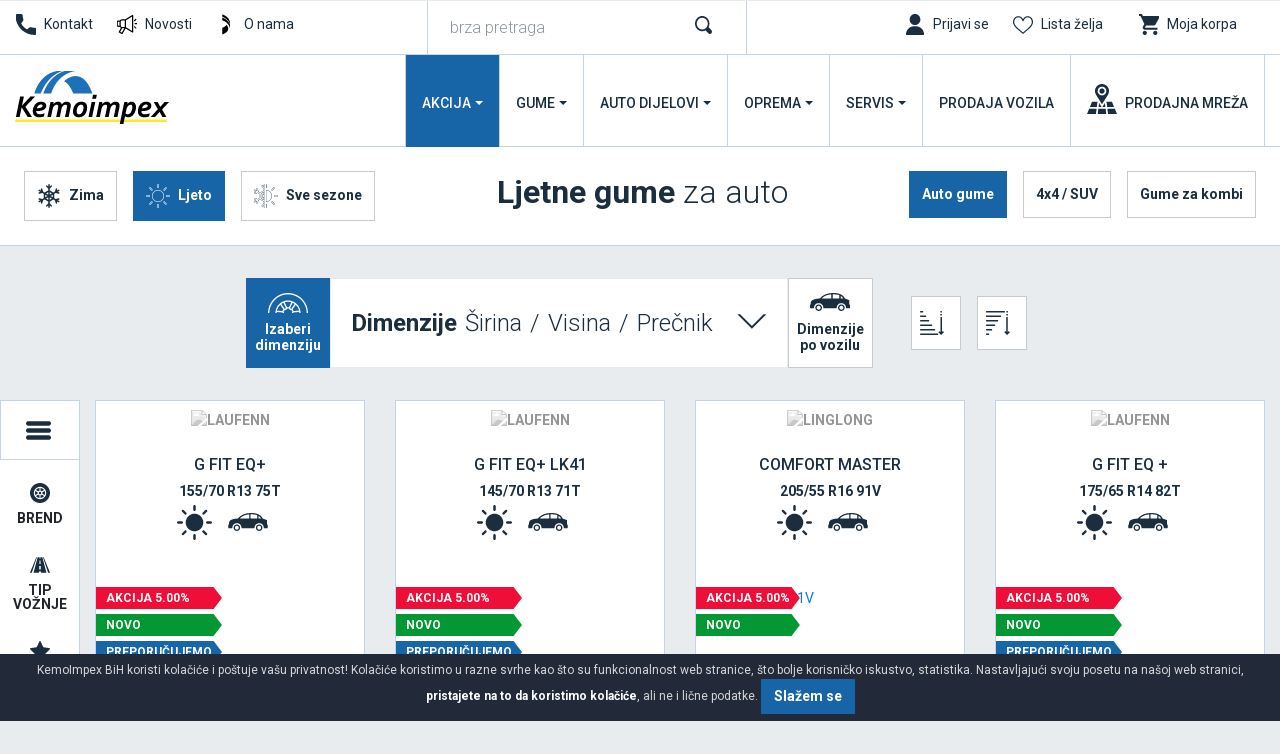

--- FILE ---
content_type: text/html; charset=UTF-8
request_url: https://www.kemoimpex.ba/gume/automobili/ljetne-gume
body_size: 15470
content:
<!DOCTYPE html>
<html lang="bs-BA">
<head>
    <title>Ljetne gume za auto | Kemoimpex BiH</title>
<!--
 * @copyright (c) 1991-2026 KemoImpex BiH 
 * @author Halo Creative Team, http://www.haloteam.rs
-->
    <meta charset="utf-8">
    <meta http-equiv="X-UA-Compatible" content="IE=edge">
    <meta name="viewport" content="width=device-width, initial-scale=1">
    <meta name="description" lang="bs-BA" content="Ljetne gume za sva putnička vozila po povoljnim cijenama. Brza i besplatna isporuka na adresu. Pogledajte ponudu." />
    
	<link rel="canonical" href="https://www.kemoimpex.ba/gume/automobili/ljetne-gume">
	<link rel="alternate" hreflang="bs-BA" href="https://www.kemoimpex.ba/gume/automobili/ljetne-gume">
	<link rel="alternate" hreflang="sr" href="https://www.kemoimpex.com/gume/automobili/letnje-gume">
	<link rel="alternate" hreflang="sr-Latn-ME" href="https://www.kemoimpex.me/cms/view.php?id=865">

<!-- Links -->
    <link rel="apple-touch-icon" sizes="57x57" href="/images/icon/apple-icon-57x57.png?v=2">
    <link rel="apple-touch-icon" sizes="60x60" href="/images/icon/apple-icon-60x60.png?v=2">
    <link rel="apple-touch-icon" sizes="72x72" href="/images/icon/apple-icon-72x72.png?v=2">
    <link rel="apple-touch-icon" sizes="76x76" href="/images/icon/apple-icon-76x76.png?v=2">
    <link rel="apple-touch-icon" sizes="114x114" href="/images/icon/apple-icon-114x114.png?v=2">
    <link rel="apple-touch-icon" sizes="120x120" href="/images/icon/apple-icon-120x120.png?v=2">
    <link rel="apple-touch-icon" sizes="144x144" href="/images/icon/apple-icon-144x144.png?v=2">
    <link rel="apple-touch-icon" sizes="152x152" href="/images/icon/apple-icon-152x152.png?v=2">
    <link rel="apple-touch-icon" sizes="180x180" href="/images/icon/apple-icon-180x180.png?v=2">
    <link rel="icon" type="image/png" sizes="192x192"  href="/images/icon/android-icon-192x192.png?v=2">
    <link rel="icon" type="image/png" sizes="32x32" href="/images/icon/favicon-32x32.png?v=2">
    <link rel="icon" type="image/png" sizes="96x96" href="/images/icon/favicon-96x96.png?v=2">
    <link rel="icon" type="image/png" sizes="16x16" href="/images/icon/favicon-16x16.png?v=2">
    
<!-- CSS -->
    <link rel="preload" as="style" href="https://fonts.googleapis.com/css?family=Roboto:300,400,500,700&display=swap" />
    <link rel="stylesheet" href="/includes/src/bootstrap/4.5.0/css/bootstrap.min.css" integrity="sha384-9aIt2nRpC12Uk9gS9baDl411NQApFmC26EwAOH8WgZl5MYYxFfc+NcPb1dKGj7Sk" crossorigin="anonymous">
    <link href="/includes/css/main.css?v=20221124" rel="stylesheet" type="text/css" >

	
	<meta property="og:url" content="https://www.kemoimpex.ba/gume/automobili/ljetne-gume"/>
	<meta property="og:title" content="Ljetne gume za auto  Kemoimpex BiH"/>
	<meta property="og:description" content="Ljetne gume za sva putnička vozila po povoljnim cijenama. Brza i besplatna isporuka na adresu. ..."/>
	<meta property="og:image" content="https://www.kemoimpex.ba/images/fb_logo.png"/>
	<link rel="image_src" type="image/png" href="https://www.kemoimpex.ba/images/fb_logo.png" /></head>
<body class="category-page">

<header>
<div class="header-contact">

    <div class="navbar-icon">
    <div class="container-fluid">
    
        <div class="row">
            
            <div class="col-auto col-md-auto col-xl-4 px-2 d-flex justify-content-center justify-content-md-start">
                <a href="/kontakt/call-center" class="link icon phone" title="Call Centar">Kontakt</a>
                <a href="/novosti" class="link icon news" title="Novosti">Novosti</a>
                <a href="/onama" class="link icon logo" title="O nama" >O nama</a>
            </div>


            <!-- Search -->
            <div class="col-12 col-xl-3 box-form d-none d-xl-block">
                <form action="/pretraga" class="form-row" id="searchForma" role="search">
                <div class="col" id="top_search_wrapper"><input name="keywords" value="" class="form-control" type="search" placeholder="brza pretraga" aria-label="brza pretraga"  id="products" data-type="products" data-fild="keyword" autocomplete="off"></div>
                <div class="col-auto"><button type="submit" id="search-button" class="btn"></button></div>
                </form>
            </div>
            

            <!-- Icons -->
            <div class="col-auto ml-auto col-md-auto col-xl-5 d-flex justify-content-end">
                    <a class="link icon login" href="javascript:Void(0);" onClick="modalOpen('ajax-modal-login', '/cms/view.php?id=11&page_type=ajax&template=_loader&form=login&redirect_url=%2Fgume%2Fautomobili%2Fljetne-gume')" title="Prijavi se"><span class="d-none d-md-inline">Prijavi se</span></a>
                    <a class="link icon wishlist" href="/prodavnica/lista-zelja" title="Lista želja" data-toggle="tooltip" data-placement="top"><span class="d-none d-md-inline">Lista želja</span> <span class="badge border-radius badge-danger d-none" id="wishlistCount">0</span></a>
                    <div class="dropdown">
                        <button id="dropdownMenuCart" data-toggle="dropdown" aria-haspopup="true" aria-expanded="false"  class="link icon cart"  title="Moja korpa"><span class="d-none d-md-inline">Moja korpa</span> <span class="badge border-radius badge-danger d-none" id="shopCount"></span></button>
                        <div class="dropdown-menu dropdown-menu-right shop-list" id="shopList" aria-labelledby="dropdownMenuCart">
                        <div class="text-center py-2">Vaša potrošačka korpa je prazna</div>
                        </div>
                    </div>
            </div>
                
            
        </div>
    </div>
    </div>

    <div class="navbar-main">
    <div class="container-fluid">

        <!-- Navigation -->
        <nav class="navbar navbar-expand-lg navbar-light">
            <div class="navbar-logo">
                <a class="navbar-brand" href="/" title="KemoImpex BiH">
                </a>
            </div>

            <button class="navbar-toggler" type="button" data-toggle="collapse" data-target="#navbarMain" aria-controls="navbarMain" aria-expanded="false" aria-label="Toggle navigation">
              <span class="navbar-toggler-icon"></span>
            </button>

            <div class="collapse navbar-collapse" id="navbarMain">
            <ul class="navbar-nav flex-wrap ml-auto">
            
					<li class="nav-item dropdown dropdown-horisontal">
						<a href="#" class="nav-link dropdown-toggle d-flex justify-content-center align-items-center" title="Akcija"  id="nav-214" role="button" data-toggle="dropdown" aria-haspopup="true" aria-expanded="false">Akcija</a>
                        <div class="dropdown-menu dropdown-content" aria-labelledby="nav-214">
                        <div class="container-fluid">
                            <div class="row w-100">
									<div class="col-lg-4 col-xl-3 st" ><span class="dropdown-item">Gume</span>
									<div class="nd" ><a href="/akcija/ljetne-gume" title="Ljetne gume na akciji" class="dropdown-item">Ljetne gume na akciji</a></div>
									<div class="nd" ><a href="/akcija/zimske-gume-na-akciji" title="Zimske gume na akciji" class="dropdown-item">Zimske gume na akciji</a></div>
								</div>
                            </div>
                        </div>
                        </div>
					</li>
					<li class="nav-item dropdown dropdown-horisontal">
						<a href="#" class="nav-link dropdown-toggle d-flex justify-content-center align-items-center" title="Gume"  id="nav-305" role="button" data-toggle="dropdown" aria-haspopup="true" aria-expanded="false">Gume</a>
                        <div class="dropdown-menu dropdown-content" aria-labelledby="nav-305">
                        <div class="container-fluid">
                            <div class="row w-100">
                            <div class="col-12 col-lg-4 col-xl-3 ads">
                                <div class="row">
                                <div class="col-6 col-md-12">
                                <div class="card mb-3">
                                    <a href="/gume/automobili/zimske-gume"><img  loading="lazy" class="lazyload card-img-top" src="[data-uri]" data-src="/upload/images/new-2020-nav-zimske-auto.jpg" data-mob="/upload/images/mobile/new-2020-nav-zimske-auto.jpg" alt="Zimske gume za auto" /></a>
                                    <div class="card-body d-flex flex-column"><a href="/gume/automobili/zimske-gume" title="Zimske gume za auto"><span class="d-block float-left icon winter"></span>Zimske gume za auto</a>
                                    </div>
                                </div>
                                </div>
                                <div class="col-6 col-md-12">
                                <div class="card mb-3">
                                    <a href="/gume/garancija/registracija"><img  loading="lazy" class="lazyload card-img-top" src="[data-uri]" data-src="/upload/images/nav-garancija.jpg" data-mob="/upload/images/mobile/mob-nav-garancija_20220426_081835.jpg" alt="Registrujte se za program garancije" /></a>
                                    <div class="card-body d-flex flex-column"><a href="/gume/garancija/registracija" title="Registrujte se za program garancije">Registrujte se za program garancije</a>
                                    </div>
                                </div>
                                </div>
                                </div>
                            </div>
                            <div class="col-12 col-lg-8 col-xl-9">
                                <div class="row w-100">
									<div class="col-lg-4 col-xl-3 st" ><a href="/gume/automobili" title="Auto gume" class="dropdown-item">Auto gume</a>
									<div class="nd" ><a href="/gume/automobili/ljetne-gume" title="Ljetne gume za auto" class="dropdown-item">Ljetne gume za auto</a></div>
									<div class="nd" ><a href="/gume/automobili/zimske-gume" title="Zimske gume" class="dropdown-item">Zimske gume</a></div>
									<div class="nd" ><a href="/gume/automobili/gume-za-sve-sezone-univerzalne" title="Gume za sve sezone" class="dropdown-item">Gume za sve sezone</a></div>
								</div>
									<div class="col-lg-4 col-xl-3 st" ><a href="/gume/4x4-suv" title="4x4 / Suv" class="dropdown-item">4x4 / Suv</a>
									<div class="nd" ><a href="/gume/4x4-suv/ljetne-gume" title="Ljetne gume za džip" class="dropdown-item">Ljetne gume za džip</a></div>
									<div class="nd" ><a href="/gume/4x4-suv/zimske-gume" title="Zimske gume" class="dropdown-item">Zimske gume</a></div>
									<div class="nd" ><a href="/gume/4x4-suv/gume-za-sve-sezone-univerzalne" title="Gume za sve sezone" class="dropdown-item">Gume za sve sezone</a></div>
								</div>
									<div class="col-lg-4 col-xl-3 st" ><a href="/gume/kombi" title="Gume za kombi" class="dropdown-item">Gume za kombi</a>
									<div class="nd" ><a href="/gume/kombi/ljetne-gume" title="Ljetne gume za kombi" class="dropdown-item">Ljetne gume za kombi</a></div>
									<div class="nd" ><a href="/gume/kombi/zimske-gume" title="Zimske gume" class="dropdown-item">Zimske gume</a></div>
									<div class="nd" ><a href="/gume/kombi/gume-za-sve-sezone-univerzalne" title="Gume za sve sezone" class="dropdown-item">Gume za sve sezone</a></div>
								</div><div class="col-12"></div>
									<div class="col-lg-4 col-xl-3 st" ><span class="dropdown-item">Ostala vozila </span>
									<div class="nd" ><a href="/gume/traktori/traktorske-gume" title="Traktorske gume" class="dropdown-item">Traktorske gume</a></div>
									<div class="nd" ><a href="/gume/kamioni/teretne-gume" title="Teretne gume" class="dropdown-item">Teretne gume</a></div>
									<div class="nd" ><a href="/gume/kamioni/teretne-protektirane-gume" title="Teretne-protektirane gume" class="dropdown-item">Teretne-protektirane gume</a></div>
									<div class="nd" ><a href="/gume/unutrasnje-gume" title="Unutrašnje gume" class="dropdown-item">Unutrašnje gume</a></div>
									<div class="nd" ><a href="/gume/masine/industrijske-gume" title="Industrijske gume" class="dropdown-item">Industrijske gume</a></div>
									<div class="nd" ><a href="/gume/motocikli/moto-gume" title="Moto gume" class="dropdown-item">Moto gume</a></div>
									<div class="nd" ><a href="/gume/atv" title="Quad / Atv gume" class="dropdown-item">Quad / Atv gume</a></div>
								</div>
									<div class="col-lg-4 col-xl-3 st" ><span class="dropdown-item">Programi prodaje</span>
									<div class="nd" ><a href="/gume/stari-dot" title="Stari dotovi" class="dropdown-item">Stari dotovi</a></div>
									<div class="nd" ><a href="/gume/najbolji-odnos-kvalitet-cijena" title="Najbolji odnos kvalitet/cijena" class="dropdown-item">Najbolji odnos kvalitet/cijena</a></div>
									<div class="nd" ><a href="/gume/najprodavanije" title="Najprodavanije" class="dropdown-item">Najprodavanije</a></div>
									<div class="nd" ><a href="/gume/brendovi" title="Brendovi auto guma" class="dropdown-item">Brendovi auto guma</a></div>
									<div class="nd" ><a href="/gume/novo" title="Novo u ponudi" class="dropdown-item">Novo u ponudi</a></div>
								</div>
									<div class="col-lg-4 col-xl-3 st" ><a href="/gume/garancija" title="Garancija" class="dropdown-item">Garancija</a>
									<div class="nd" ><a href="/gume/garancija/registracija" title="Registracija" class="dropdown-item">Registracija</a></div>
									<div class="nd" ><a href="/gume/garancija/proverite-garanciju" title="Provjerite garanciju" class="dropdown-item">Provjerite garanciju</a></div>
									<div class="nd" ><a href="/gume/garancija/uslovi-garancije-protiv-ostecenja" title="Uslovi garancije protiv oštećenja" class="dropdown-item">Uslovi garancije protiv oštećenja</a></div>
								</div><div class="col-12"></div>
                                </div>
                            </div>
                            </div>
                        </div>
                        </div>
					</li>
					<li class="nav-item dropdown dropdown-horisontal">
						<a href="#" class="nav-link dropdown-toggle d-flex justify-content-center align-items-center" title="Auto
dijelovi"  id="nav-846" role="button" data-toggle="dropdown" aria-haspopup="true" aria-expanded="false">Auto
dijelovi</a>
                        <div class="dropdown-menu dropdown-content" aria-labelledby="nav-846">
                        <div class="container-fluid">
                            <div class="row w-100">
									<div class="col-lg-4 col-xl-3 st" ><span class="dropdown-item">Felne</span>
									<div class="nd" ><a href="/auto-oprema/felne/teretna-vozila" title="Teretne felne" class="dropdown-item">Teretne felne</a></div>
									<div class="nd" ><a href="/auto-oprema/felne-po-brendu" title="Brendovi" class="dropdown-item">Brendovi</a></div>
									<div class="nd" ><a href="/auto-oprema/upit-za-felne/upit-setovi-bestbuy/" title="Pošaljite upit za felne/setove sa felnama za teritoriju BiH" class="dropdown-item">Pošaljite upit za felne/setove sa felnama za teritoriju BiH</a></div>
								</div>
									<div class="col-lg-4 col-xl-3 st" ><a href="/auto-dijelovi/dijelovi-po-brendu" title="Rezervni dijelovi" class="dropdown-item">Rezervni dijelovi</a>
									<div class="nd" ><a href="/auto-dijelovi/posaljite-upit" title="Pošaljite upit za rezervne delove" class="dropdown-item">Pošaljite upit za rezervne delove</a></div>
								</div>
                            </div>
                        </div>
                        </div>
					</li>
					<li class="nav-item dropdown dropdown-horisontal">
						<a href="#" class="nav-link dropdown-toggle d-flex justify-content-center align-items-center" title="Oprema"  id="nav-309" role="button" data-toggle="dropdown" aria-haspopup="true" aria-expanded="false">Oprema</a>
                        <div class="dropdown-menu dropdown-content" aria-labelledby="nav-309">
                        <div class="container-fluid">
                            <div class="row w-100">
									<div class="col-lg-4 col-xl-3 st" ><span class="dropdown-item">Auto oprema</span>
									<div class="nd" ><a href="/oprema/auto-oprema/zimska-oprema" title="Zimska oprema" class="dropdown-item">Zimska oprema</a></div>
									<div class="nd" ><a href="/oprema/auto-oprema/obavezna-auto-oprema" title="Obavezna auto oprema" class="dropdown-item">Obavezna auto oprema</a></div>
									<div class="nd" ><a href="/oprema/auto-oprema/ostalo" title="Ostalo" class="dropdown-item">Ostalo</a></div>
								</div>
									<div class="col-lg-4 col-xl-3 st" ><span class="dropdown-item">Spoljašnost automobila</span>
									<div class="nd" ><a href="/auto-oprema/spoljasnost-automobila/ratkapne" title="Ratkapne" class="dropdown-item">Ratkapne</a></div>
								</div>
									<div class="col-lg-4 col-xl-3 st" ><span class="dropdown-item">Unutrašnjost automobila</span>
									<div class="nd" ><a href="/auto-oprema/unutrasnjost-automobila/patosnice" title="Patosnice" class="dropdown-item">Patosnice</a></div>
									<div class="nd" ><a href="/auto-oprema/unutrasnjost-automobila/navlake-volana" title="Navlake volana" class="dropdown-item">Navlake volana</a></div>
								</div>
                            </div>
                        </div>
                        </div>
					</li>
					<li class="nav-item dropdown dropdown-horisontal">
						<a href="#" class="nav-link dropdown-toggle d-flex justify-content-center align-items-center" title="Servis"  id="nav-123" role="button" data-toggle="dropdown" aria-haspopup="true" aria-expanded="false">Servis</a>
                        <div class="dropdown-menu dropdown-content" aria-labelledby="nav-123">
                        <div class="container-fluid">
                            <div class="row w-100">
                            <div class="col-12 col-lg-4 col-xl-3 ads">
                                <div class="row">
                                <div class="col-12 col-md-12">
                                <div class="card mb-3">
                                    <a href="/zakazivanje/promena-guma"><img  loading="lazy" class="lazyload card-img-top" src="[data-uri]" data-src="/upload/images/new-2020-nav-zamena-guma.jpg" data-mob="/upload/images/mobile/new-2020-nav-zamena-guma.jpg" alt="Zakažite zamenu guma" /></a>
                                    <div class="card-body d-flex flex-column"><a href="/zakazivanje/promena-guma" title="Zakažite zamenu guma"><span class="d-block float-left icon service"></span>Zakažite zamenu guma</a>
                                    </div>
                                </div>
                                </div>
                                </div>
                            </div>
                            <div class="col-12 col-lg-8 col-xl-9">
                                <div class="row w-100">
									<div class="col-lg-4 col-xl-3 st" ><a href="/auto-servis" title="Auto servis" class="dropdown-item">Auto servis</a>
									<div class="nd" ><a href="/auto-servis/mali-servis" title="Mali servis" class="dropdown-item">Mali servis</a></div>
									<div class="nd" ><a href="/auto-servis/veliki-servis" title="Veliki servis" class="dropdown-item">Veliki servis</a></div>
									<div class="nd" ><a href="/auto-servis/zamena-tecnosti" title="Zamjena tečnosti" class="dropdown-item">Zamjena tečnosti</a></div>
									<div class="nd" ><a href="/auto-servis/zamena-trapa-i-kocionog-sistema" title="Kompletan servis trapa i kočionog sistema" class="dropdown-item">Kompletan servis trapa i kočionog sistema</a></div>
									<div class="nd" ><a href="/auto-servis/klime" title="Servis i dopuna klime" class="dropdown-item">Servis i dopuna klime</a></div>
									<div class="nd" ><a href="/auto-oprema/auto-perionica" title="Auto perionica" class="dropdown-item">Auto perionica</a></div>
									<div class="nd" ><a href="/auto-servis/dijagnostika" title="Dijagnostika " class="dropdown-item">Dijagnostika </a></div>
								</div>
									<div class="col-lg-4 col-xl-3 st" ><a href="/vulkanizer" title="Vulkanizerske usluge" class="dropdown-item">Vulkanizerske usluge</a>
									<div class="nd" ><a href="/vulkanizer/montaza-i-balansiranje-guma" title="Montaža i balansiranje guma" class="dropdown-item">Montaža i balansiranje guma</a></div>
									<div class="nd" ><a href="/vulkanizer/popravka-i-zamena-guma" title="Popravka guma" class="dropdown-item">Popravka guma</a></div>
									<div class="nd" ><a href="/vulkanizer/pumpanje-guma-azotom" title="Pumpanje guma azotom" class="dropdown-item">Pumpanje guma azotom</a></div>
									<div class="nd" ><a href="/vulkanizer/ispravljanje-felni" title="Ispravljanje aluminijumskih felni" class="dropdown-item">Ispravljanje aluminijumskih felni</a></div>
									<div class="nd" ><a href="/vulkanizer/reglaza-trapa" title="Reglaža trapa" class="dropdown-item">Reglaža trapa</a></div>
									<div class="nd" ><a href="/vulkanizer/hotel-guma" title="Hotel guma" class="dropdown-item">Hotel guma</a></div>
								</div>
									<div class="col-lg-4 col-xl-3 st" ><a href="/auto-servis/zakazivanje" title="Zakazivanje" class="dropdown-item">Zakazivanje</a>
									<div class="nd" ><a href="/auto-servis/upit" title="Upit za auto servis" class="dropdown-item">Upit za auto servis</a></div>
									<div class="nd" ><a href="/zakazivanje/promena-guma" title="Promena guma" class="dropdown-item">Promena guma</a></div>
								</div>
                                </div>
                            </div>
                            </div>
                        </div>
                        </div>
					</li>
					<li class="nav-item">
						<a href="https://www.kemoimpex.com/prodaja-vozila" class="nav-link d-flex justify-content-center align-items-center" title="Prodaja
vozila" target="_blank"  id="nav-340">Prodaja
vozila</a>
					</li>
					<li class="nav-item">
						<a href="/kontakt/prodajna-mreza" class="nav-link d-flex justify-content-center align-items-center" title="Prodajna
mreža"  id="nav-150">Prodajna
mreža</a>
					</li>
            </ul>
            </div>
        </nav>
             
    </div>
    </div>
</div>
</header>
<div id="header-category" class="content-wrapper">
    <div class="row justify-content-center">
    
            <div class="col-auto order-2 order-xl-1 search-form justify-content-start">
                <div class="d-flex" id="simbolBox">
            <div class="p-2">
            <a class="btn simbol winter" href="/gume/automobili/zimske-gume" title="Zimske auto gume" data-toggle="tooltip" data-placement="top">Zima</a>
            </div>
            <div class="p-2">
            <a class="btn simbol summer active" href="/gume/automobili/ljetne-gume" title="Ljetne auto gume" data-toggle="tooltip" data-placement="top">Ljeto</a>
            </div>
            <div class="p-2">
            <a class="btn simbol summer-winter" href="/gume/automobili/gume-za-sve-sezone-univerzalne" title="Auto gume za sve sezone" data-toggle="tooltip" data-placement="top">Sve sezone</a>
            </div></div>
            </div>
            <div class="col-12 col-xl order-1 order-xl-2 d-flex align-items-center justify-content-center">
                <h1 id="product_categories_id" data-id="930"><strong>Ljetne gume</strong> za auto</h1>
            </div>
                <div class="col-auto order-3 ml-xl-auto search-form justify-content-end">
                    <div class="d-flex">
                        <div class="d-flex" id="linkBox">
                    <div class="p-2"><a class="btn category active" href="/gume/automobili/ljetne-gume" title="Ljetne auto gume" data-toggle="tooltip" data-placement="top">Auto gume</a></div>
                    <div class="p-2"><a class="btn category" href="/gume/4x4-suv/ljetne-gume" title="Ljetne 4x4/suv gume" data-toggle="tooltip" data-placement="top">4x4 / SUV</a></div>
                    <div class="p-2"><a class="btn category" href="/gume/kombi/ljetne-gume" title="Kombi Ljetne gume" data-toggle="tooltip" data-placement="top">Gume za kombi</a></div></div>
                    </div>
                </div>    </div>
</div>
<!-- //header-page -->    

<div id="top-search" class="content-wrapper">
        
        <div id="top-search-size" class="row mx-0 mb-3 justify-content-center align-items-center">
                        
        <!-- Align -->
            <div class="col-auto">
                <div class="d-flex flex-wrap justify-content-center" id="sizeBox">
                    <div class="flex-fill order-1"><button class="sizeType byDimension active" type="button">Izaberi<br/>dimenziju</button></div>
                    <div class="flex-fill order-3 order-md-2"><button class="size d-flex justify-content-center align-items-center" id="size" data-load="0" type="button" ><b>Dimenzije</b>
                            <span class="p-2" id="widthSelect">Širina</span>
                            / <span class="p-2" id="heightSelect">Visina</span>
                            / <span class="p-2" id="baseSelect">Prečnik</span></button></div>
                
                    <div class="flex-fill order-2 order-md-3"><button class="sizeType byCars" type="button">Dimenzije<br/>po vozilu</button></div>                </div>
            </div>
            
        <!-- Size -->
            <div class="col-auto">
                <div class="d-flex flex-wrap justify-content-center">
                
                    <div class="p-2">
                    <button aria-label="Sortiranje" class="btn simbol sort sort-asc  search-click" name="ascdesc" value="ASC" type="button" title="Cene rastuće" data-toggle="tooltip" data-placement="top"></button>
                    </div>
                    <div class="p-2">
                    <button aria-label="Sortiranje" class="btn simbol sort sort-desc  search-click" name="ascdesc" value="DESC" type="button" title="Cene opadajuće" data-toggle="tooltip" data-placement="top"></button>
                    </div>            
                </div>
            </div>
            
            <div id="tiresSize" class="col-12 p-0 d-none">
                <div id="sizeSearch">
                    <div class="container-fluid mb-4">
                        <div class="row">
                        
                            <div class="col-12 col-lg-7 mt-4" id="loadSize">
                            </div>
                            <div class="col-12 col-lg-5 mt-4" id="loadRecommended">
                            </div>                        </div>
                    </div>
                </div>
            </div>
        <!-- //sizeSearch -->
           
                </div>
        
        </div>
<!-- //top-search-page -->

    
<div id="category-page" class="content-wrapper product-wrapper-height">
    

    <div class="d-flex">
        <!-- Sidebar  -->
        <nav id="sidebar" class="active">
    <button type="button" id="sidebarCollapse" class="btn btn-primary active" data-toggle="tooltip" data-placement="right" >
         DODATNA PRETRAGA
    </button>
            <div class="sidebarOpen" data-toggle="tooltip" data-placement="right" ></div>
        
    <div class="card">
      <div class="card-header" id="headingbrand">
        <button title="Brend" aria-label="Brend" class="btn" type="button" data-toggle="collapse" data-target="#collapsebrand" aria-expanded="true" aria-controls="collapsebrand">
          <i class="svg-icon w20 icon-brend"></i><span class="title-name">Brend</span>
        </button>
      </div>

      <div class="collapse show" id="collapsebrand" aria-labelledby="headingbrand">
        <div class="card-body">
        <div class="custom-control custom-checkbox pb-2">
            <input class="search-change custom-control-input" name="product_brand_code[]"  value="BFGGSP" type="checkbox" id="checkbox5062">
            <label for="checkbox5062" class="custom-control-label">BFGOODRICH</label>
        </div>
        <div class="custom-control custom-checkbox pb-2">
            <input class="search-change custom-control-input" name="product_brand_code[]"  value="BRIDGPP" type="checkbox" id="checkbox9291">
            <label for="checkbox9291" class="custom-control-label">BRIDGESTONE</label>
        </div>
        <div class="custom-control custom-checkbox pb-2">
            <input class="search-change custom-control-input" name="product_brand_code[]"  value="CONGPP" type="checkbox" id="checkbox8229">
            <label for="checkbox8229" class="custom-control-label">CONTINENTAL</label>
        </div>
        <div class="custom-control custom-checkbox pb-2">
            <input class="search-change custom-control-input" name="product_brand_code[]"  value="COOPGSP" type="checkbox" id="checkbox6392">
            <label for="checkbox6392" class="custom-control-label">COOPER</label>
        </div>
        <div class="custom-control custom-checkbox pb-2">
            <input class="search-change custom-control-input" name="product_brand_code[]"  value="CORDGNP" type="checkbox" id="checkbox7031">
            <label for="checkbox7031" class="custom-control-label">CORDIANT</label>
        </div>
        <div class="custom-control custom-checkbox pb-2">
            <input class="search-change custom-control-input" name="product_brand_code[]"  value="DEBGNP" type="checkbox" id="checkbox5063">
            <label for="checkbox5063" class="custom-control-label">DEBICA</label>
        </div>
        <div class="custom-control custom-checkbox pb-2">
            <input class="search-change custom-control-input" name="product_brand_code[]"  value="DUNGPP" type="checkbox" id="checkbox5033">
            <label for="checkbox5033" class="custom-control-label">DUNLOP</label>
        </div>
        <div class="custom-control custom-checkbox pb-2">
            <input class="search-change custom-control-input" name="product_brand_code[]"  value="FIRGSP" type="checkbox" id="checkbox5157">
            <label for="checkbox5157" class="custom-control-label">FIRESTONE</label>
        </div>
        <div class="custom-control custom-checkbox pb-2">
            <input class="search-change custom-control-input" name="product_brand_code[]"  value="FGSP" type="checkbox" id="checkbox5020">
            <label for="checkbox5020" class="custom-control-label">FULDA</label>
        </div>
        <div class="custom-control custom-checkbox pb-2">
            <input class="search-change custom-control-input" name="product_brand_code[]"  value="GYGPP" type="checkbox" id="checkbox5003">
            <label for="checkbox5003" class="custom-control-label">GOODYEAR</label>
        </div>
        <div class="custom-control custom-checkbox pb-2">
            <input class="search-change custom-control-input" name="product_brand_code[]"  value="HKGSP" type="checkbox" id="checkbox5190">
            <label for="checkbox5190" class="custom-control-label">HANKOOK</label>
        </div>
        <div class="custom-control custom-checkbox pb-2">
            <input class="search-change custom-control-input" name="product_brand_code[]"  value="KAMAGNP" type="checkbox" id="checkbox5043">
            <label for="checkbox5043" class="custom-control-label">KAMA</label>
        </div>
        <div class="custom-control custom-checkbox pb-2">
            <input class="search-change custom-control-input" name="product_brand_code[]"  value="KINGSGNP" type="checkbox" id="checkbox10614">
            <label for="checkbox10614" class="custom-control-label">KINGSTAR</label>
        </div>
        <div class="custom-control custom-checkbox pb-2">
            <input class="search-change custom-control-input" name="product_brand_code[]"  value="KLEBGSP" type="checkbox" id="checkbox8193">
            <label for="checkbox8193" class="custom-control-label">KLEBER</label>
        </div>
        <div class="custom-control custom-checkbox pb-2">
            <input class="search-change custom-control-input" name="product_brand_code[]"  value="KUMHGSP" type="checkbox" id="checkbox9532">
            <label for="checkbox9532" class="custom-control-label">KUMHO</label>
        </div>
        <div class="custom-control custom-checkbox pb-2">
            <input class="search-change custom-control-input" name="product_brand_code[]"  value="LASAGSP" type="checkbox" id="checkbox5362">
            <label for="checkbox5362" class="custom-control-label">LASSA</label>
        </div>
        <div class="custom-control custom-checkbox pb-2">
            <input class="search-change custom-control-input" name="product_brand_code[]"  value="LAUFGSP" type="checkbox" id="checkbox9388">
            <label for="checkbox9388" class="custom-control-label">LAUFENN</label>
        </div>
        <div class="custom-control custom-checkbox pb-2">
            <input class="search-change custom-control-input" name="product_brand_code[]"  value="LINGGNP" type="checkbox" id="checkbox11372">
            <label for="checkbox11372" class="custom-control-label">LINGLONG</label>
        </div>
        <div class="custom-control custom-checkbox pb-2">
            <input class="search-change custom-control-input" name="product_brand_code[]"  value="MICHGPP" type="checkbox" id="checkbox5038">
            <label for="checkbox5038" class="custom-control-label">MICHELIN</label>
        </div>
        <div class="custom-control custom-checkbox pb-2">
            <input class="search-change custom-control-input" name="product_brand_code[]"  value="MIRGNP" type="checkbox" id="checkbox9383">
            <label for="checkbox9383" class="custom-control-label">MIRAGE</label>
        </div>
        <div class="custom-control custom-checkbox pb-2">
            <input class="search-change custom-control-input" name="product_brand_code[]"  value="NOGPP" type="checkbox" id="checkbox5289">
            <label for="checkbox5289" class="custom-control-label">NOKIAN</label>
        </div>
        <div class="custom-control custom-checkbox pb-2">
            <input class="search-change custom-control-input" name="product_brand_code[]"  value="PIRGPP" type="checkbox" id="checkbox8238">
            <label for="checkbox8238" class="custom-control-label">PIRELLI</label>
        </div>
        <div class="custom-control custom-checkbox pb-2">
            <input class="search-change custom-control-input" name="product_brand_code[]"  value="RIKGNP" type="checkbox" id="checkbox8211">
            <label for="checkbox8211" class="custom-control-label">RIKEN</label>
        </div>
        <div class="custom-control custom-checkbox pb-2">
            <input class="search-change custom-control-input" name="product_brand_code[]"  value="SGNP" type="checkbox" id="checkbox5047">
            <label for="checkbox5047" class="custom-control-label">SAVA</label>
        </div>
        <div class="custom-control custom-checkbox pb-2">
            <input class="search-change custom-control-input" name="product_brand_code[]"  value="STARGNP" type="checkbox" id="checkbox7033">
            <label for="checkbox7033" class="custom-control-label">STARFIRE</label>
        </div>
        <div class="custom-control custom-checkbox pb-2">
            <input class="search-change custom-control-input" name="product_brand_code[]"  value="TGNP" type="checkbox" id="checkbox5053">
            <label for="checkbox5053" class="custom-control-label">TIGAR</label>
        </div>
        <div class="custom-control custom-checkbox pb-2">
            <input class="search-change custom-control-input" name="product_brand_code[]"  value="TOYOGSP" type="checkbox" id="checkbox11553">
            <label for="checkbox11553" class="custom-control-label">TOYO</label>
        </div>
        <div class="custom-control custom-checkbox pb-2">
            <input class="search-change custom-control-input" name="product_brand_code[]"  value="TRIGNP" type="checkbox" id="checkbox9496">
            <label for="checkbox9496" class="custom-control-label">TRIANGLE</label>
        </div>
        <div class="custom-control custom-checkbox pb-2">
            <input class="search-change custom-control-input" name="product_brand_code[]"  value="YOKGPP" type="checkbox" id="checkbox11861">
            <label for="checkbox11861" class="custom-control-label">YOKOHAMA</label>
        </div>
        </div>
      </div>
    </div>
    
    <div class="card">
      <div class="card-header" id="headingtip_voznje">
        <button aria-label="TIP VOŽNJE" class="btn collapsed" type="button" data-toggle="collapse" data-target="#collapsetip_voznje" aria-expanded="false" aria-controls="collapsetip_voznje">
          <i class="svg-icon w20 icon-road"></i><span class="title-name">TIP VOŽNJE</span>
        </button>
      </div>

      <div class="collapse" id="collapsetip_voznje" aria-labelledby="headingtip_voznje">
        <div class="card-body">
        <div class="custom-control custom-checkbox  pb-2">
            <input class="search-change custom-control-input" name="atribut_tip_voznje[]"  value="S" type="checkbox" id="checkboxatribut_tip_voznjeS">
            <label for="checkboxatribut_tip_voznjeS" class="custom-control-label">Sportski tip</label>
        </div>
        <div class="custom-control custom-checkbox  pb-2">
            <input class="search-change custom-control-input" name="atribut_tip_voznje[]"  value="O" type="checkbox" id="checkboxatribut_tip_voznjeO">
            <label for="checkboxatribut_tip_voznjeO" class="custom-control-label">Offroad</label>
        </div>
        <div class="custom-control custom-checkbox  pb-2">
            <input class="search-change custom-control-input" name="atribut_tip_voznje[]"  value="A" type="checkbox" id="checkboxatribut_tip_voznjeA">
            <label for="checkboxatribut_tip_voznjeA" class="custom-control-label"> Magistralni put</label>
        </div>
        <div class="custom-control custom-checkbox  pb-2">
            <input class="search-change custom-control-input" name="atribut_tip_voznje[]"  value="G" type="checkbox" id="checkboxatribut_tip_voznjeG">
            <label for="checkboxatribut_tip_voznjeG" class="custom-control-label">Gradska vožnja</label>
        </div>
        </div>
      </div>
    </div>
    
    <div class="card">
      <div class="card-header" id="headingklasa">
        <button aria-label="Klasa" class="btn collapsed" type="button" data-toggle="collapse" data-target="#collapseklasa" aria-expanded="false" aria-controls="collapseklasa">
          <i class="svg-icon w20 icon-klasa"></i><span class="title-name">Klasa</span>
        </button>
      </div>

      <div class="collapse" id="collapseklasa" aria-labelledby="headingklasa">
        <div class="card-body">
        <div class="custom-control custom-checkbox pb-2">
            <input class="search-change custom-control-input" name="product_composition_id[]"  value="938" type="checkbox" id="checkbox938">
            <label for="checkbox938" class="custom-control-label">Viša</label>
        </div>
        <div class="custom-control custom-checkbox pb-2">
            <input class="search-change custom-control-input" name="product_composition_id[]"  value="939" type="checkbox" id="checkbox939">
            <label for="checkbox939" class="custom-control-label">Srednja</label>
        </div>
        <div class="custom-control custom-checkbox pb-2">
            <input class="search-change custom-control-input" name="product_composition_id[]"  value="940" type="checkbox" id="checkbox940">
            <label for="checkbox940" class="custom-control-label">Niža</label>
        </div>
        <div class="custom-control custom-checkbox pb-2">
            <input class="search-change custom-control-input" name="product_composition_id[]"  value="945" type="checkbox" id="checkbox945">
            <label for="checkbox945" class="custom-control-label">Economy</label>
        </div>
        </div>
      </div>
    </div>
    
    <div class="card">
      <div class="card-header" id="headingprogram">
        <button aria-label="Program" class="btn collapsed" type="button" data-toggle="collapse" data-target="#collapseprogram" aria-expanded="false" aria-controls="collapseprogram">
          <i class="svg-icon w20 icon-program"></i><span class="title-name">Program</span>
        </button>
      </div>

      <div class="collapse" id="collapseprogram" aria-labelledby="headingprogram">
        <div class="card-body">
        <div class="custom-control custom-checkbox pb-2">
            <input class="search-change custom-control-input" name="product_action_id[]"  value="911" type="checkbox" id="checkbox911">
            <label for="checkbox911" class="custom-control-label">Stari dotovi</label>
        </div>
        <div class="custom-control custom-checkbox pb-2">
            <input class="search-change custom-control-input" name="product_action_id[]"  value="168" type="checkbox" id="checkbox168">
            <label for="checkbox168" class="custom-control-label">Preporučene gume</label>
        </div>
        <div class="custom-control custom-checkbox pb-2">
            <input class="search-change custom-control-input" name="product_action_id[]"  value="167" type="checkbox" id="checkbox167">
            <label for="checkbox167" class="custom-control-label">Najbolji odnos kvalitet/cijena</label>
        </div>
        <div class="custom-control custom-checkbox pb-2">
            <input class="search-change custom-control-input" name="product_action_id[]"  value="169" type="checkbox" id="checkbox169">
            <label for="checkbox169" class="custom-control-label">Najprodavanije</label>
        </div>
        <div class="custom-control custom-checkbox pb-2">
            <input class="search-change custom-control-input" name="product_action_id[]"  value="180" type="checkbox" id="checkbox180">
            <label for="checkbox180" class="custom-control-label">Akcija</label>
        </div>
        <div class="custom-control custom-checkbox pb-2">
            <input class="search-change custom-control-input" name="product_action_id[]"  value="181" type="checkbox" id="checkbox181">
            <label for="checkbox181" class="custom-control-label">Novo u ponudi</label>
        </div>
        </div>
      </div>
    </div>
    
    <div class="card">
      <div class="card-header" id="headingcena">
        <button aria-label="Cena" class="btn collapsed" type="button" data-toggle="collapse" data-target="#collapsecena" aria-expanded="false" aria-controls="collapsecena">
          <i class="svg-icon w20 icon-cena"></i><span class="title-name">Cena</span>
        </button>
      </div>

      <div class="collapse" id="collapsecena" aria-labelledby="headingcena">
        <div class="card-body">
            <div class="custom-control custom-checkbox pb-2">
                <input  class="search-change custom-control-input" id="checkboxprice_range0" name="price_range[0]"  value="0-5000" type="checkbox" >
                <label class="custom-control-label" for="checkboxprice_range0">0.00 - 5,000.00</label>
            </div>
        </div>
      </div>
    </div>
    
    <div class="card">
      <div class="card-header" id="headingeu">
        <button aria-label="EU LABEL" class="btn collapsed" type="button" data-toggle="collapse" data-target="#collapseeu" aria-expanded="false" aria-controls="collapseeu">
          <i class="svg-icon w20 icon-eu-label"></i><span class="title-name">EU LABEL</span>
        </button>
      </div>

      <div class="collapse" id="collapseeu" aria-labelledby="headingeu">
        <div class="card-body">
        <div class="text-uppercase font-weight-bold pt-2">Potrošnja goriva</div>
        <div class="custom-control custom-checkbox custom-control-inline pb-2">
            <input class="search-change custom-control-input" name="atribut_fuel[]"  value="A" type="checkbox" id="checkboxatribut_fuelA">
            <label for="checkboxatribut_fuelA" class="custom-control-label">A</label>
        </div>
        <div class="custom-control custom-checkbox custom-control-inline pb-2">
            <input class="search-change custom-control-input" name="atribut_fuel[]"  value="B" type="checkbox" id="checkboxatribut_fuelB">
            <label for="checkboxatribut_fuelB" class="custom-control-label">B</label>
        </div>
        <div class="custom-control custom-checkbox custom-control-inline pb-2">
            <input class="search-change custom-control-input" name="atribut_fuel[]"  value="C" type="checkbox" id="checkboxatribut_fuelC">
            <label for="checkboxatribut_fuelC" class="custom-control-label">C</label>
        </div>
        <div class="custom-control custom-checkbox custom-control-inline pb-2">
            <input class="search-change custom-control-input" name="atribut_fuel[]"  value="D" type="checkbox" id="checkboxatribut_fuelD">
            <label for="checkboxatribut_fuelD" class="custom-control-label">D</label>
        </div>
        <div class="custom-control custom-checkbox custom-control-inline pb-2">
            <input class="search-change custom-control-input" name="atribut_fuel[]"  value="E" type="checkbox" id="checkboxatribut_fuelE">
            <label for="checkboxatribut_fuelE" class="custom-control-label">E</label>
        </div>
        <div class="custom-control custom-checkbox custom-control-inline pb-2">
            <input class="search-change custom-control-input" name="atribut_fuel[]"  value="F" type="checkbox" id="checkboxatribut_fuelF">
            <label for="checkboxatribut_fuelF" class="custom-control-label">F</label>
        </div>
        <div class="custom-control custom-checkbox custom-control-inline pb-2">
            <input class="search-change custom-control-input" name="atribut_fuel[]"  value="G" type="checkbox" id="checkboxatribut_fuelG">
            <label for="checkboxatribut_fuelG" class="custom-control-label">G</label>
        </div>
        <div class="text-uppercase font-weight-bold pt-2">Sposobnost kočenja</div>
        <div class="custom-control custom-checkbox custom-control-inline pb-2">
            <input class="search-change custom-control-input" name="atribut_grip[]"  value="A" type="checkbox" id="checkboxatribut_gripA">
            <label for="checkboxatribut_gripA" class="custom-control-label">A</label>
        </div>
        <div class="custom-control custom-checkbox custom-control-inline pb-2">
            <input class="search-change custom-control-input" name="atribut_grip[]"  value="B" type="checkbox" id="checkboxatribut_gripB">
            <label for="checkboxatribut_gripB" class="custom-control-label">B</label>
        </div>
        <div class="custom-control custom-checkbox custom-control-inline pb-2">
            <input class="search-change custom-control-input" name="atribut_grip[]"  value="C" type="checkbox" id="checkboxatribut_gripC">
            <label for="checkboxatribut_gripC" class="custom-control-label">C</label>
        </div>
        <div class="custom-control custom-checkbox custom-control-inline pb-2">
            <input class="search-change custom-control-input" name="atribut_grip[]"  value="D" type="checkbox" id="checkboxatribut_gripD">
            <label for="checkboxatribut_gripD" class="custom-control-label">D</label>
        </div>
        <div class="custom-control custom-checkbox custom-control-inline pb-2">
            <input class="search-change custom-control-input" name="atribut_grip[]"  value="E" type="checkbox" id="checkboxatribut_gripE">
            <label for="checkboxatribut_gripE" class="custom-control-label">E</label>
        </div>
        <div class="custom-control custom-checkbox custom-control-inline pb-2">
            <input class="search-change custom-control-input" name="atribut_grip[]"  value="F" type="checkbox" id="checkboxatribut_gripF">
            <label for="checkboxatribut_gripF" class="custom-control-label">F</label>
        </div>
        <div class="custom-control custom-checkbox custom-control-inline pb-2">
            <input class="search-change custom-control-input" name="atribut_grip[]"  value="G" type="checkbox" id="checkboxatribut_gripG">
            <label for="checkboxatribut_gripG" class="custom-control-label">G</label>
        </div>
        <div class="text-uppercase font-weight-bold pt-2">Nivo buke</div>
        <div class="custom-control custom-checkbox custom-control-inline pb-2">
            <input class="search-change custom-control-input" name="atribut_noise[]"  value="66" type="checkbox" id="checkboxatribut_noise66">
            <label for="checkboxatribut_noise66" class="custom-control-label">66</label>
        </div>
        <div class="custom-control custom-checkbox custom-control-inline pb-2">
            <input class="search-change custom-control-input" name="atribut_noise[]"  value="67" type="checkbox" id="checkboxatribut_noise67">
            <label for="checkboxatribut_noise67" class="custom-control-label">67</label>
        </div>
        <div class="custom-control custom-checkbox custom-control-inline pb-2">
            <input class="search-change custom-control-input" name="atribut_noise[]"  value="68" type="checkbox" id="checkboxatribut_noise68">
            <label for="checkboxatribut_noise68" class="custom-control-label">68</label>
        </div>
        <div class="custom-control custom-checkbox custom-control-inline pb-2">
            <input class="search-change custom-control-input" name="atribut_noise[]"  value="69" type="checkbox" id="checkboxatribut_noise69">
            <label for="checkboxatribut_noise69" class="custom-control-label">69</label>
        </div>
        <div class="custom-control custom-checkbox custom-control-inline pb-2">
            <input class="search-change custom-control-input" name="atribut_noise[]"  value="70" type="checkbox" id="checkboxatribut_noise70">
            <label for="checkboxatribut_noise70" class="custom-control-label">70</label>
        </div>
        <div class="custom-control custom-checkbox custom-control-inline pb-2">
            <input class="search-change custom-control-input" name="atribut_noise[]"  value="71" type="checkbox" id="checkboxatribut_noise71">
            <label for="checkboxatribut_noise71" class="custom-control-label">71</label>
        </div>
        <div class="custom-control custom-checkbox custom-control-inline pb-2">
            <input class="search-change custom-control-input" name="atribut_noise[]"  value="72" type="checkbox" id="checkboxatribut_noise72">
            <label for="checkboxatribut_noise72" class="custom-control-label">72</label>
        </div>
        <div class="custom-control custom-checkbox custom-control-inline pb-2">
            <input class="search-change custom-control-input" name="atribut_noise[]"  value="73" type="checkbox" id="checkboxatribut_noise73">
            <label for="checkboxatribut_noise73" class="custom-control-label">73</label>
        </div>
        <div class="custom-control custom-checkbox custom-control-inline pb-2">
            <input class="search-change custom-control-input" name="atribut_noise[]"  value="74" type="checkbox" id="checkboxatribut_noise74">
            <label for="checkboxatribut_noise74" class="custom-control-label">74</label>
        </div>
        <div class="custom-control custom-checkbox custom-control-inline pb-2">
            <input class="search-change custom-control-input" name="atribut_noise[]"  value="75" type="checkbox" id="checkboxatribut_noise75">
            <label for="checkboxatribut_noise75" class="custom-control-label">75</label>
        </div>
        <div class="custom-control custom-checkbox custom-control-inline pb-2">
            <input class="search-change custom-control-input" name="atribut_noise[]"  value="76" type="checkbox" id="checkboxatribut_noise76">
            <label for="checkboxatribut_noise76" class="custom-control-label">76</label>
        </div>
        <div class="custom-control custom-checkbox custom-control-inline pb-2">
            <input class="search-change custom-control-input" name="atribut_noise[]"  value="77" type="checkbox" id="checkboxatribut_noise77">
            <label for="checkboxatribut_noise77" class="custom-control-label">77</label>
        </div>
        <div class="custom-control custom-checkbox custom-control-inline pb-2">
            <input class="search-change custom-control-input" name="atribut_noise[]"  value="78" type="checkbox" id="checkboxatribut_noise78">
            <label for="checkboxatribut_noise78" class="custom-control-label">78</label>
        </div>
        </div>
      </div>
    </div>
    
    <div class="card">
      <div class="card-header" id="headingother">
        <button aria-label="OSTALO" class="btn collapsed" type="button" data-toggle="collapse" data-target="#collapseother" aria-expanded="false" aria-controls="collapseother">
          <i class="svg-icon w20 icon-tires-other"></i><span class="title-name">OSTALO</span>
        </button>
      </div>

      <div class="collapse" id="collapseother" aria-labelledby="headingother">
        <div class="card-body">
        <div class="text-uppercase font-weight-bold pt-2">Gume za vozila na el.pogon</div>
        <div class="custom-control custom-checkbox custom-control-inline pb-2">
            <input class="search-change custom-control-input" name="atribut_elektro[]"  value="1" type="checkbox" id="checkbox1">
            <label for="checkbox1" class="custom-control-label" >Da</label>
        </div>
        <div class="text-uppercase font-weight-bold pt-2">Lager</div>
        <div class="custom-control custom-checkbox custom-control-inline pb-2">
            <input class="search-change custom-control-input" name="atribut_lager[]"  value="1" type="checkbox" id="checkbox1">
            <label for="checkbox1" class="custom-control-label" >Brza isporuka</label>
        </div>
        <div class="custom-control custom-checkbox custom-control-inline pb-2">
            <input class="search-change custom-control-input" name="atribut_lager[]"  value="2" type="checkbox" id="checkbox2">
            <label for="checkbox2" class="custom-control-label" >Upit za kupovinu</label>
        </div>
        <div class="text-uppercase font-weight-bold pt-2">Oznake</div>
        <div class="custom-control custom-checkbox custom-control-inline pb-2">
            <input class="search-change custom-control-input" name="atribut_other[]"  value="3034" type="checkbox" id="checkbox3034">
            <label for="checkbox3034" class="custom-control-label" data-toggle="tooltip" data-placement="bottom" title="Mud&Snow (Blato i snijeg)">M+S</label>
        </div>
        <div class="custom-control custom-checkbox custom-control-inline pb-2">
            <input class="search-change custom-control-input" name="atribut_other[]"  value="3043" type="checkbox" id="checkbox3043">
            <label for="checkbox3043" class="custom-control-label" data-toggle="tooltip" data-placement="bottom" title="Extra Load">XL</label>
        </div>
        <div class="custom-control custom-checkbox custom-control-inline pb-2">
            <input class="search-change custom-control-input" name="atribut_other[]"  value="3040" type="checkbox" id="checkbox3040">
            <label for="checkbox3040" class="custom-control-label" data-toggle="tooltip" data-placement="bottom" title="Run on Flat – Omogućuju vožnju 80km nakon bušenja bez gubitka pritiska u gumi">RUN ON FLAT</label>
        </div>
        <div class="text-uppercase font-weight-bold pt-2">Index brzine</div>
        <div class="custom-control custom-checkbox custom-control-inline pb-2">
            <input class="search-change custom-control-input" name="atribut_index_speed[]"  value="N" type="checkbox" id="checkboxatribut_index_speedN">
            <label for="checkboxatribut_index_speedN" class="custom-control-label">140 km/h</label>
        </div>
        <div class="custom-control custom-checkbox custom-control-inline pb-2">
            <input class="search-change custom-control-input" name="atribut_index_speed[]"  value="Q" type="checkbox" id="checkboxatribut_index_speedQ">
            <label for="checkboxatribut_index_speedQ" class="custom-control-label">160 km/h</label>
        </div>
        <div class="custom-control custom-checkbox custom-control-inline pb-2">
            <input class="search-change custom-control-input" name="atribut_index_speed[]"  value="R" type="checkbox" id="checkboxatribut_index_speedR">
            <label for="checkboxatribut_index_speedR" class="custom-control-label">170 km/h</label>
        </div>
        <div class="custom-control custom-checkbox custom-control-inline pb-2">
            <input class="search-change custom-control-input" name="atribut_index_speed[]"  value="S" type="checkbox" id="checkboxatribut_index_speedS">
            <label for="checkboxatribut_index_speedS" class="custom-control-label">180 km/h</label>
        </div>
        <div class="custom-control custom-checkbox custom-control-inline pb-2">
            <input class="search-change custom-control-input" name="atribut_index_speed[]"  value="T" type="checkbox" id="checkboxatribut_index_speedT">
            <label for="checkboxatribut_index_speedT" class="custom-control-label">190 km/h</label>
        </div>
        <div class="custom-control custom-checkbox custom-control-inline pb-2">
            <input class="search-change custom-control-input" name="atribut_index_speed[]"  value="H" type="checkbox" id="checkboxatribut_index_speedH">
            <label for="checkboxatribut_index_speedH" class="custom-control-label">210 km/h</label>
        </div>
        <div class="custom-control custom-checkbox custom-control-inline pb-2">
            <input class="search-change custom-control-input" name="atribut_index_speed[]"  value="V" type="checkbox" id="checkboxatribut_index_speedV">
            <label for="checkboxatribut_index_speedV" class="custom-control-label">240 km/h</label>
        </div>
        <div class="custom-control custom-checkbox custom-control-inline pb-2">
            <input class="search-change custom-control-input" name="atribut_index_speed[]"  value="W" type="checkbox" id="checkboxatribut_index_speedW">
            <label for="checkboxatribut_index_speedW" class="custom-control-label">270 km/h</label>
        </div>
        <div class="custom-control custom-checkbox custom-control-inline pb-2">
            <input class="search-change custom-control-input" name="atribut_index_speed[]"  value="Y" type="checkbox" id="checkboxatribut_index_speedY">
            <label for="checkboxatribut_index_speedY" class="custom-control-label">300 km/h</label>
        </div>
        <div class="text-uppercase font-weight-bold pt-2">Index nosivosti</div>
        <div class="custom-control custom-checkbox custom-control-inline pb-2">
            <input class="search-change custom-control-input" name="atribut_index_load[]"  value="68" type="checkbox" id="checkboxatribut_index_load68">
            <label for="checkboxatribut_index_load68" class="custom-control-label">68 - 315 kg</label>
        </div>
        <div class="custom-control custom-checkbox custom-control-inline pb-2">
            <input class="search-change custom-control-input" name="atribut_index_load[]"  value="70" type="checkbox" id="checkboxatribut_index_load70">
            <label for="checkboxatribut_index_load70" class="custom-control-label">70 - 335 kg</label>
        </div>
        <div class="custom-control custom-checkbox custom-control-inline pb-2">
            <input class="search-change custom-control-input" name="atribut_index_load[]"  value="71" type="checkbox" id="checkboxatribut_index_load71">
            <label for="checkboxatribut_index_load71" class="custom-control-label">71 - 345 kg</label>
        </div>
        <div class="custom-control custom-checkbox custom-control-inline pb-2">
            <input class="search-change custom-control-input" name="atribut_index_load[]"  value="72" type="checkbox" id="checkboxatribut_index_load72">
            <label for="checkboxatribut_index_load72" class="custom-control-label">72 - 355 kg</label>
        </div>
        <div class="custom-control custom-checkbox custom-control-inline pb-2">
            <input class="search-change custom-control-input" name="atribut_index_load[]"  value="73" type="checkbox" id="checkboxatribut_index_load73">
            <label for="checkboxatribut_index_load73" class="custom-control-label">73 - 365 kg</label>
        </div>
        <div class="custom-control custom-checkbox custom-control-inline pb-2">
            <input class="search-change custom-control-input" name="atribut_index_load[]"  value="75" type="checkbox" id="checkboxatribut_index_load75">
            <label for="checkboxatribut_index_load75" class="custom-control-label">75 - 387 kg</label>
        </div>
        <div class="custom-control custom-checkbox custom-control-inline pb-2">
            <input class="search-change custom-control-input" name="atribut_index_load[]"  value="77" type="checkbox" id="checkboxatribut_index_load77">
            <label for="checkboxatribut_index_load77" class="custom-control-label">77 - 412 kg</label>
        </div>
        <div class="custom-control custom-checkbox custom-control-inline pb-2">
            <input class="search-change custom-control-input" name="atribut_index_load[]"  value="79" type="checkbox" id="checkboxatribut_index_load79">
            <label for="checkboxatribut_index_load79" class="custom-control-label">79 - 437 kg</label>
        </div>
        <div class="custom-control custom-checkbox custom-control-inline pb-2">
            <input class="search-change custom-control-input" name="atribut_index_load[]"  value="80" type="checkbox" id="checkboxatribut_index_load80">
            <label for="checkboxatribut_index_load80" class="custom-control-label">80 - 450 kg</label>
        </div>
        <div class="custom-control custom-checkbox custom-control-inline pb-2">
            <input class="search-change custom-control-input" name="atribut_index_load[]"  value="81" type="checkbox" id="checkboxatribut_index_load81">
            <label for="checkboxatribut_index_load81" class="custom-control-label">81 - 462 kg</label>
        </div>
        <div class="custom-control custom-checkbox custom-control-inline pb-2">
            <input class="search-change custom-control-input" name="atribut_index_load[]"  value="82" type="checkbox" id="checkboxatribut_index_load82">
            <label for="checkboxatribut_index_load82" class="custom-control-label">82 - 475 kg</label>
        </div>
        <div class="custom-control custom-checkbox custom-control-inline pb-2">
            <input class="search-change custom-control-input" name="atribut_index_load[]"  value="83" type="checkbox" id="checkboxatribut_index_load83">
            <label for="checkboxatribut_index_load83" class="custom-control-label">83 - 487 kg</label>
        </div>
        <div class="custom-control custom-checkbox custom-control-inline pb-2">
            <input class="search-change custom-control-input" name="atribut_index_load[]"  value="84" type="checkbox" id="checkboxatribut_index_load84">
            <label for="checkboxatribut_index_load84" class="custom-control-label">84 - 500 kg</label>
        </div>
        <div class="custom-control custom-checkbox custom-control-inline pb-2">
            <input class="search-change custom-control-input" name="atribut_index_load[]"  value="85" type="checkbox" id="checkboxatribut_index_load85">
            <label for="checkboxatribut_index_load85" class="custom-control-label">85 - 515 kg</label>
        </div>
        <div class="custom-control custom-checkbox custom-control-inline pb-2">
            <input class="search-change custom-control-input" name="atribut_index_load[]"  value="86" type="checkbox" id="checkboxatribut_index_load86">
            <label for="checkboxatribut_index_load86" class="custom-control-label">86 - 530 kg</label>
        </div>
        <div class="custom-control custom-checkbox custom-control-inline pb-2">
            <input class="search-change custom-control-input" name="atribut_index_load[]"  value="87" type="checkbox" id="checkboxatribut_index_load87">
            <label for="checkboxatribut_index_load87" class="custom-control-label">87 - 545 kg</label>
        </div>
        <div class="custom-control custom-checkbox custom-control-inline pb-2">
            <input class="search-change custom-control-input" name="atribut_index_load[]"  value="88" type="checkbox" id="checkboxatribut_index_load88">
            <label for="checkboxatribut_index_load88" class="custom-control-label">88 - 560 kg</label>
        </div>
        <div class="custom-control custom-checkbox custom-control-inline pb-2">
            <input class="search-change custom-control-input" name="atribut_index_load[]"  value="89" type="checkbox" id="checkboxatribut_index_load89">
            <label for="checkboxatribut_index_load89" class="custom-control-label">89 - 580 kg</label>
        </div>
        <div class="custom-control custom-checkbox custom-control-inline pb-2">
            <input class="search-change custom-control-input" name="atribut_index_load[]"  value="90" type="checkbox" id="checkboxatribut_index_load90">
            <label for="checkboxatribut_index_load90" class="custom-control-label">90 - 600 kg</label>
        </div>
        <div class="custom-control custom-checkbox custom-control-inline pb-2">
            <input class="search-change custom-control-input" name="atribut_index_load[]"  value="91" type="checkbox" id="checkboxatribut_index_load91">
            <label for="checkboxatribut_index_load91" class="custom-control-label">91 - 615 kg</label>
        </div>
        <div class="custom-control custom-checkbox custom-control-inline pb-2">
            <input class="search-change custom-control-input" name="atribut_index_load[]"  value="92" type="checkbox" id="checkboxatribut_index_load92">
            <label for="checkboxatribut_index_load92" class="custom-control-label">92 - 630 kg</label>
        </div>
        <div class="custom-control custom-checkbox custom-control-inline pb-2">
            <input class="search-change custom-control-input" name="atribut_index_load[]"  value="93" type="checkbox" id="checkboxatribut_index_load93">
            <label for="checkboxatribut_index_load93" class="custom-control-label">93 - 650 kg</label>
        </div>
        <div class="custom-control custom-checkbox custom-control-inline pb-2">
            <input class="search-change custom-control-input" name="atribut_index_load[]"  value="94" type="checkbox" id="checkboxatribut_index_load94">
            <label for="checkboxatribut_index_load94" class="custom-control-label">94 - 670 kg</label>
        </div>
        <div class="custom-control custom-checkbox custom-control-inline pb-2">
            <input class="search-change custom-control-input" name="atribut_index_load[]"  value="95" type="checkbox" id="checkboxatribut_index_load95">
            <label for="checkboxatribut_index_load95" class="custom-control-label">95 - 690 kg</label>
        </div>
        <div class="custom-control custom-checkbox custom-control-inline pb-2">
            <input class="search-change custom-control-input" name="atribut_index_load[]"  value="96" type="checkbox" id="checkboxatribut_index_load96">
            <label for="checkboxatribut_index_load96" class="custom-control-label">96 - 710 kg</label>
        </div>
        <div class="custom-control custom-checkbox custom-control-inline pb-2">
            <input class="search-change custom-control-input" name="atribut_index_load[]"  value="97" type="checkbox" id="checkboxatribut_index_load97">
            <label for="checkboxatribut_index_load97" class="custom-control-label">97 - 730 kg</label>
        </div>
        <div class="custom-control custom-checkbox custom-control-inline pb-2">
            <input class="search-change custom-control-input" name="atribut_index_load[]"  value="98" type="checkbox" id="checkboxatribut_index_load98">
            <label for="checkboxatribut_index_load98" class="custom-control-label">98 - 750 kg</label>
        </div>
        <div class="custom-control custom-checkbox custom-control-inline pb-2">
            <input class="search-change custom-control-input" name="atribut_index_load[]"  value="99" type="checkbox" id="checkboxatribut_index_load99">
            <label for="checkboxatribut_index_load99" class="custom-control-label">99 - 775 kg</label>
        </div>
        <div class="custom-control custom-checkbox custom-control-inline pb-2">
            <input class="search-change custom-control-input" name="atribut_index_load[]"  value="100" type="checkbox" id="checkboxatribut_index_load100">
            <label for="checkboxatribut_index_load100" class="custom-control-label">100 - 800 kg</label>
        </div>
        <div class="custom-control custom-checkbox custom-control-inline pb-2">
            <input class="search-change custom-control-input" name="atribut_index_load[]"  value="101" type="checkbox" id="checkboxatribut_index_load101">
            <label for="checkboxatribut_index_load101" class="custom-control-label">101 - 825 kg</label>
        </div>
        <div class="custom-control custom-checkbox custom-control-inline pb-2">
            <input class="search-change custom-control-input" name="atribut_index_load[]"  value="102" type="checkbox" id="checkboxatribut_index_load102">
            <label for="checkboxatribut_index_load102" class="custom-control-label">102 - 850 kg</label>
        </div>
        <div class="custom-control custom-checkbox custom-control-inline pb-2">
            <input class="search-change custom-control-input" name="atribut_index_load[]"  value="103" type="checkbox" id="checkboxatribut_index_load103">
            <label for="checkboxatribut_index_load103" class="custom-control-label">103 - 875 kg</label>
        </div>
        <div class="custom-control custom-checkbox custom-control-inline pb-2">
            <input class="search-change custom-control-input" name="atribut_index_load[]"  value="104" type="checkbox" id="checkboxatribut_index_load104">
            <label for="checkboxatribut_index_load104" class="custom-control-label">104 - 900 kg</label>
        </div>
        <div class="custom-control custom-checkbox custom-control-inline pb-2">
            <input class="search-change custom-control-input" name="atribut_index_load[]"  value="105" type="checkbox" id="checkboxatribut_index_load105">
            <label for="checkboxatribut_index_load105" class="custom-control-label">105 - 925 kg</label>
        </div>
        <div class="custom-control custom-checkbox custom-control-inline pb-2">
            <input class="search-change custom-control-input" name="atribut_index_load[]"  value="106" type="checkbox" id="checkboxatribut_index_load106">
            <label for="checkboxatribut_index_load106" class="custom-control-label">106 - 950 kg</label>
        </div>
        <div class="custom-control custom-checkbox custom-control-inline pb-2">
            <input class="search-change custom-control-input" name="atribut_index_load[]"  value="107" type="checkbox" id="checkboxatribut_index_load107">
            <label for="checkboxatribut_index_load107" class="custom-control-label">107 - 975 kg</label>
        </div>
        <div class="custom-control custom-checkbox custom-control-inline pb-2">
            <input class="search-change custom-control-input" name="atribut_index_load[]"  value="108" type="checkbox" id="checkboxatribut_index_load108">
            <label for="checkboxatribut_index_load108" class="custom-control-label">108 - 1000 kg</label>
        </div>
        <div class="custom-control custom-checkbox custom-control-inline pb-2">
            <input class="search-change custom-control-input" name="atribut_index_load[]"  value="109" type="checkbox" id="checkboxatribut_index_load109">
            <label for="checkboxatribut_index_load109" class="custom-control-label">109 - 1030 kg</label>
        </div>
        <div class="custom-control custom-checkbox custom-control-inline pb-2">
            <input class="search-change custom-control-input" name="atribut_index_load[]"  value="110" type="checkbox" id="checkboxatribut_index_load110">
            <label for="checkboxatribut_index_load110" class="custom-control-label">110 - 1060 kg</label>
        </div>
        <div class="custom-control custom-checkbox custom-control-inline pb-2">
            <input class="search-change custom-control-input" name="atribut_index_load[]"  value="111" type="checkbox" id="checkboxatribut_index_load111">
            <label for="checkboxatribut_index_load111" class="custom-control-label">111 - 1090 kg</label>
        </div>
        <div class="custom-control custom-checkbox custom-control-inline pb-2">
            <input class="search-change custom-control-input" name="atribut_index_load[]"  value="112" type="checkbox" id="checkboxatribut_index_load112">
            <label for="checkboxatribut_index_load112" class="custom-control-label">112 - 1120 kg</label>
        </div>
        <div class="custom-control custom-checkbox custom-control-inline pb-2">
            <input class="search-change custom-control-input" name="atribut_index_load[]"  value="113" type="checkbox" id="checkboxatribut_index_load113">
            <label for="checkboxatribut_index_load113" class="custom-control-label">113 - 1150 kg</label>
        </div>
        <div class="custom-control custom-checkbox custom-control-inline pb-2">
            <input class="search-change custom-control-input" name="atribut_index_load[]"  value="114" type="checkbox" id="checkboxatribut_index_load114">
            <label for="checkboxatribut_index_load114" class="custom-control-label">114 - 1180 kg</label>
        </div>
        <div class="custom-control custom-checkbox custom-control-inline pb-2">
            <input class="search-change custom-control-input" name="atribut_index_load[]"  value="115" type="checkbox" id="checkboxatribut_index_load115">
            <label for="checkboxatribut_index_load115" class="custom-control-label">115 - 1215 kg</label>
        </div>
        <div class="custom-control custom-checkbox custom-control-inline pb-2">
            <input class="search-change custom-control-input" name="atribut_index_load[]"  value="117" type="checkbox" id="checkboxatribut_index_load117">
            <label for="checkboxatribut_index_load117" class="custom-control-label">117 - 1285 kg</label>
        </div>
        </div>
      </div>
    </div>
            </nav>

        <div class="content-wrapper w-100">
        <div class="container-fluid">
                        <div class="row" id="product-wrapper">
            
                <div class="col-12 col-sm-6 col-lg-4 col-xl-3 vertical">
                
                <div class="product-wrapper">
                    <div class="product-title d-flex flex-column">
                        <div class="brand-image align-self-center"><img loading="lazy" class="lazyload img-contain" src="[data-uri]" data-src="/images/brands/laufenn.gif?v=20221124"  alt="LAUFENN"/></div>
                        <a href="/gume/automobili/letnje-gume-155-70-r13-75t-lk41-g-fit-eq" title="155/70 R13 75T" class="name"><h3>G FIT EQ+</h3><p>155/70 R13 75T</p></a>
                        <div><i class="svg-icon w30 season icon-summer" title="Letnje gume za auto"></i><i class="svg-icon w30 vehicle icon-vehicle-car" title="Auto gume"></i></div>
                    </div>
                    <div class="product-img">
                        <div class="program"><div class="action discount">Akcija 5.00%</div>
						<div class="action at181" data-toggle="tooltip" data-placement="bottom" title="Novo">Novo</div>
						<div class="action at168" data-toggle="tooltip" data-placement="bottom" title="Preporučujemo">Preporučujemo</div></div><div class="banner">
				<div class="icon-teh" data-toggle="tooltip" data-placement="bottom" title=""><img src="/upload/images/icon-kemoimpex-garancija-small.png" alt="" class="img-contain"/></div></div>
                        <a href="/gume/automobili/letnje-gume-155-70-r13-75t-lk41-g-fit-eq" title="155/70 R13 75T" class="image"><img loading="lazy" class="lazyload img-contain" src="[data-uri]" data-src="/upload/tires/thumble/laufenn_g-fit-eq-_1027139.jpg?v=1769295600" alt="155/70 R13 75T" /></a>
                    </div>
                    <div class="product-data">
                        <div class="d-flex justify-content-center">
						<div data-toggle="tooltip" data-placement="bottom" title="Srednja klasa"><i class="svg-icon w30 icon-klasa-srednja"></i><span>Srednja</span></div>
						<div class="atribut" data-toggle="tooltip" data-placement="bottom" title="EU-POTROŠNJA"><i class="svg-icon w30 eu at3035"></i><span>E</span></div>
						<div class="atribut" data-toggle="tooltip" data-placement="bottom" title="EU-WET GRIP"><i class="svg-icon w30 eu at3036"></i><span>C</span></div>
						<div class="atribut" data-toggle="tooltip" data-placement="bottom" title="EU-BUKA"><i class="svg-icon w30 eu at3039"></i><span>70</span></div></div>
                        <div class="d-flex justify-content-center mt-2"><div class="atribut" data-toggle="tooltip" data-placement="bottom" title="Garancija"><i class="svg-icon w20 garancija"></i><span>Garancija 4 godine</span></div></div>
                    </div>
                    <div class="product-price text-center">
                            <div>Cijena sa PDV-om</div><span class="price">77.00 KM / KOM</span><span class="old">81 KM</span>
                    </div>
                </div>
                </div>
                <div class="col-12 col-sm-6 col-lg-4 col-xl-3 vertical">
                
                <div class="product-wrapper">
                    <div class="product-title d-flex flex-column">
                        <div class="brand-image align-self-center"><img loading="lazy" class="lazyload img-contain" src="[data-uri]" data-src="/images/brands/laufenn.gif?v=20221124"  alt="LAUFENN"/></div>
                        <a href="/gume/automobili/letnje-gume-145-70-r13-71t-lk41-g-fit-eq-1029316" title="145/70 R13 71T" class="name"><h3>G FIT EQ+ LK41</h3><p>145/70 R13 71T</p></a>
                        <div><i class="svg-icon w30 season icon-summer" title="Letnje gume za auto"></i><i class="svg-icon w30 vehicle icon-vehicle-car" title="Auto gume"></i></div>
                    </div>
                    <div class="product-img">
                        <div class="program"><div class="action discount">Akcija 5.00%</div>
						<div class="action at181" data-toggle="tooltip" data-placement="bottom" title="Novo">Novo</div>
						<div class="action at168" data-toggle="tooltip" data-placement="bottom" title="Preporučujemo">Preporučujemo</div></div><div class="banner">
				<div class="icon-teh" data-toggle="tooltip" data-placement="bottom" title=""><img src="/upload/images/icon-kemoimpex-garancija-small.png" alt="" class="img-contain"/></div></div>
                        <a href="/gume/automobili/letnje-gume-145-70-r13-71t-lk41-g-fit-eq-1029316" title="145/70 R13 71T" class="image"><img loading="lazy" class="lazyload img-contain" src="[data-uri]" data-src="/upload/tires/thumble/laufenn_g-fit-eq-lk41_1029316.jpg?v=1769295600" alt="145/70 R13 71T" /></a>
                    </div>
                    <div class="product-data">
                        <div class="d-flex justify-content-center">
						<div data-toggle="tooltip" data-placement="bottom" title="Srednja klasa"><i class="svg-icon w30 icon-klasa-srednja"></i><span>Srednja</span></div>
						<div class="atribut" data-toggle="tooltip" data-placement="bottom" title="EU-POTROŠNJA"><i class="svg-icon w30 eu at3035"></i><span>D</span></div>
						<div class="atribut" data-toggle="tooltip" data-placement="bottom" title="EU-WET GRIP"><i class="svg-icon w30 eu at3036"></i><span>C</span></div>
						<div class="atribut" data-toggle="tooltip" data-placement="bottom" title="EU-BUKA"><i class="svg-icon w30 eu at3039"></i><span>70</span></div></div>
                        <div class="d-flex justify-content-center mt-2"><div class="atribut" data-toggle="tooltip" data-placement="bottom" title="Garancija"><i class="svg-icon w20 garancija"></i><span>Garancija 4 godine</span></div></div>
                    </div>
                    <div class="product-price text-center">
                            <div>Cijena sa PDV-om</div><span class="price">78.00 KM / KOM</span><span class="old">82 KM</span>
                    </div>
                </div>
                </div>
                <div class="col-12 col-sm-6 col-lg-4 col-xl-3 vertical">
                
                <div class="product-wrapper">
                    <div class="product-title d-flex flex-column">
                        <div class="brand-image align-self-center"><img loading="lazy" class="lazyload img-contain" src="[data-uri]" data-src="/images/brands/linglong.gif?v=20221124"  alt="LINGLONG"/></div>
                        <a href="/gume/automobili/letnje-gume-205-55-r16-91v-comfort-master-eu" title="205/55 R16 91V" class="name"><h3>COMFORT MASTER</h3><p>205/55 R16 91V</p></a>
                        <div><i class="svg-icon w30 season icon-summer" title="Letnje gume za auto"></i><i class="svg-icon w30 vehicle icon-vehicle-car" title="Auto gume"></i></div>
                    </div>
                    <div class="product-img">
                        <div class="program"><div class="action discount">Akcija 5.00%</div>
						<div class="action at181" data-toggle="tooltip" data-placement="bottom" title="Novo">Novo</div></div><div class="banner"><div class="icon-teh" data-toggle="tooltip" data-placement="bottom" title="Made in Europe"><img src="/upload/images/made_in_europe.webp" alt="" class="img-contain"/></div>
				<div class="icon-teh" data-toggle="tooltip" data-placement="bottom" title=""><img src="/upload/images/icon-kemoimpex-garancija-small.png" alt="" class="img-contain"/></div></div>
                        <a href="/gume/automobili/letnje-gume-205-55-r16-91v-comfort-master-eu" title="205/55 R16 91V" class="image"><img loading="lazy" class="lazyload img-contain" src="[data-uri]" data-src="/upload/tires/thumble/linglong_comfort-master_221032958.jpg?v=1769295600" alt="205/55 R16 91V" /></a>
                    </div>
                    <div class="product-data">
                        <div class="d-flex justify-content-center">
						<div data-toggle="tooltip" data-placement="bottom" title="Economy klasa"><i class="svg-icon w30 icon-klasa-niza"></i><span>Economy</span></div>
						<div class="atribut" data-toggle="tooltip" data-placement="bottom" title="EU-POTROŠNJA"><i class="svg-icon w30 eu at3035"></i><span>C</span></div>
						<div class="atribut" data-toggle="tooltip" data-placement="bottom" title="EU-WET GRIP"><i class="svg-icon w30 eu at3036"></i><span>B</span></div>
						<div class="atribut" data-toggle="tooltip" data-placement="bottom" title="EU-BUKA"><i class="svg-icon w30 eu at3039"></i><span>71</span></div></div>
                        <div class="d-flex justify-content-center mt-2"><div class="atribut" data-toggle="tooltip" data-placement="bottom" title="Garancija"><i class="svg-icon w20 garancija"></i><span>Garancija 7 godina</span></div></div>
                    </div>
                    <div class="product-price text-center">
                            <div>Cijena sa PDV-om</div><span class="price">81.00 KM / KOM</span><span class="old">85 KM</span>
                    </div>
                </div>
                </div>
                <div class="col-12 col-sm-6 col-lg-4 col-xl-3 vertical">
                
                <div class="product-wrapper">
                    <div class="product-title d-flex flex-column">
                        <div class="brand-image align-self-center"><img loading="lazy" class="lazyload img-contain" src="[data-uri]" data-src="/images/brands/laufenn.gif?v=20221124"  alt="LAUFENN"/></div>
                        <a href="/gume/automobili/letnje-gume-175-65-r14-82t-lk41-g-fit-eq" title="175/65 R14 82T" class="name"><h3>G FIT EQ +</h3><p>175/65 R14 82T</p></a>
                        <div><i class="svg-icon w30 season icon-summer" title="Letnje gume za auto"></i><i class="svg-icon w30 vehicle icon-vehicle-car" title="Auto gume"></i></div>
                    </div>
                    <div class="product-img">
                        <div class="program"><div class="action discount">Akcija 5.00%</div>
						<div class="action at181" data-toggle="tooltip" data-placement="bottom" title="Novo">Novo</div>
						<div class="action at168" data-toggle="tooltip" data-placement="bottom" title="Preporučujemo">Preporučujemo</div></div><div class="banner">
				<div class="icon-teh" data-toggle="tooltip" data-placement="bottom" title=""><img src="/upload/images/icon-kemoimpex-garancija-small.png" alt="" class="img-contain"/></div></div>
                        <a href="/gume/automobili/letnje-gume-175-65-r14-82t-lk41-g-fit-eq" title="175/65 R14 82T" class="image"><img loading="lazy" class="lazyload img-contain" src="[data-uri]" data-src="/upload/tires/thumble/laufenn_g-fit-eq-lk41_1029335.jpg?v=1769295600" alt="175/65 R14 82T" /></a>
                    </div>
                    <div class="product-data">
                        <div class="d-flex justify-content-center">
						<div data-toggle="tooltip" data-placement="bottom" title="Srednja klasa"><i class="svg-icon w30 icon-klasa-srednja"></i><span>Srednja</span></div>
						<div class="atribut" data-toggle="tooltip" data-placement="bottom" title="EU-POTROŠNJA"><i class="svg-icon w30 eu at3035"></i><span>E</span></div>
						<div class="atribut" data-toggle="tooltip" data-placement="bottom" title="EU-WET GRIP"><i class="svg-icon w30 eu at3036"></i><span>C</span></div>
						<div class="atribut" data-toggle="tooltip" data-placement="bottom" title="EU-BUKA"><i class="svg-icon w30 eu at3039"></i><span>70</span></div></div>
                        <div class="d-flex justify-content-center mt-2"><div class="atribut" data-toggle="tooltip" data-placement="bottom" title="Garancija"><i class="svg-icon w20 garancija"></i><span>Garancija 4 godine</span></div></div>
                    </div>
                    <div class="product-price text-center">
                            <div>Cijena sa PDV-om</div><span class="price">85.00 KM / KOM</span><span class="old">89 KM</span>
                    </div>
                </div>
                </div>
                <div class="col-12 col-sm-6 col-lg-4 col-xl-3 vertical">
                
                <div class="product-wrapper">
                    <div class="product-title d-flex flex-column">
                        <div class="brand-image align-self-center"><img loading="lazy" class="lazyload img-contain" src="[data-uri]" data-src="/images/brands/laufenn.gif?v=20221124"  alt="LAUFENN"/></div>
                        <a href="/gume/automobili/letnje-gume-165-70-r14-81t-lk41-g-fit-eq" title="165/70 R14 81T" class="name"><h3>G FIT EQ+ LK41</h3><p>165/70 R14 81T</p></a>
                        <div><i class="svg-icon w30 season icon-summer" title="Letnje gume za auto"></i><i class="svg-icon w30 vehicle icon-vehicle-car" title="Auto gume"></i></div>
                    </div>
                    <div class="product-img">
                        <div class="program"><div class="action discount">Akcija 10.00%</div>
						<div class="action at181" data-toggle="tooltip" data-placement="bottom" title="Novo">Novo</div>
						<div class="action at168" data-toggle="tooltip" data-placement="bottom" title="Preporučujemo">Preporučujemo</div></div><div class="banner">
				<div class="icon-teh" data-toggle="tooltip" data-placement="bottom" title=""><img src="/upload/images/icon-kemoimpex-garancija-small.png" alt="" class="img-contain"/></div></div>
                        <a href="/gume/automobili/letnje-gume-165-70-r14-81t-lk41-g-fit-eq" title="165/70 R14 81T" class="image"><img loading="lazy" class="lazyload img-contain" src="[data-uri]" data-src="/upload/tires/thumble/laufenn_g-fit-eq-lk41_1027133.jpg?v=1769295600" alt="165/70 R14 81T" /></a>
                    </div>
                    <div class="product-data">
                        <div class="d-flex justify-content-center">
						<div data-toggle="tooltip" data-placement="bottom" title="Srednja klasa"><i class="svg-icon w30 icon-klasa-srednja"></i><span>Srednja</span></div>
						<div class="atribut" data-toggle="tooltip" data-placement="bottom" title="EU-POTROŠNJA"><i class="svg-icon w30 eu at3035"></i><span>E</span></div>
						<div class="atribut" data-toggle="tooltip" data-placement="bottom" title="EU-WET GRIP"><i class="svg-icon w30 eu at3036"></i><span>C</span></div>
						<div class="atribut" data-toggle="tooltip" data-placement="bottom" title="EU-BUKA"><i class="svg-icon w30 eu at3039"></i><span>70</span></div></div>
                        <div class="d-flex justify-content-center mt-2"><div class="atribut" data-toggle="tooltip" data-placement="bottom" title="Garancija"><i class="svg-icon w20 garancija"></i><span>Garancija 4 godine</span></div></div>
                    </div>
                    <div class="product-price text-center">
                            <div>Cijena sa PDV-om</div><span class="price">86.00 KM / KOM</span><span class="old">96 KM</span>
                    </div>
                </div>
                </div>
                <div class="col-12 col-sm-6 col-lg-4 col-xl-3 vertical">
                
                <div class="product-wrapper">
                    <div class="product-title d-flex flex-column">
                        <div class="brand-image align-self-center"><img loading="lazy" class="lazyload img-contain" src="[data-uri]" data-src="/images/brands/lassa.gif?v=20221124"  alt="LASSA"/></div>
                        <a href="/gume/automobili/letnje-gume-175-65-r14-82h-greenways-21461000" title="175/65 R14 82H" class="name"><h3>GREENWAYS</h3><p>175/65 R14 82H</p></a>
                        <div><i class="svg-icon w30 season icon-summer" title="Letnje gume za auto"></i><i class="svg-icon w30 vehicle icon-vehicle-car" title="Auto gume"></i></div>
                    </div>
                    <div class="product-img">
                        <div class="program"><div class="action discount">Akcija 10.00%</div>
						<div class="action at181" data-toggle="tooltip" data-placement="bottom" title="Novo">Novo</div>
						<div class="action at168" data-toggle="tooltip" data-placement="bottom" title="Preporučujemo">Preporučujemo</div></div><div class="banner">
				<div class="icon-teh" data-toggle="tooltip" data-placement="bottom" title=""><img src="/upload/images/icon-kemoimpex-garancija-small.png" alt="" class="img-contain"/></div></div>
                        <a href="/gume/automobili/letnje-gume-175-65-r14-82h-greenways-21461000" title="175/65 R14 82H" class="image"><img loading="lazy" class="lazyload img-contain" src="[data-uri]" data-src="/upload/tires/thumble/lassa_greenways_21451500.jpg?v=1769295600" alt="175/65 R14 82H" /></a>
                    </div>
                    <div class="product-data">
                        <div class="d-flex justify-content-center">
						<div data-toggle="tooltip" data-placement="bottom" title="Srednja klasa"><i class="svg-icon w30 icon-klasa-srednja"></i><span>Srednja</span></div>
						<div class="atribut" data-toggle="tooltip" data-placement="bottom" title="EU-POTROŠNJA"><i class="svg-icon w30 eu at3035"></i><span>C</span></div>
						<div class="atribut" data-toggle="tooltip" data-placement="bottom" title="EU-WET GRIP"><i class="svg-icon w30 eu at3036"></i><span>B</span></div>
						<div class="atribut" data-toggle="tooltip" data-placement="bottom" title="EU-BUKA"><i class="svg-icon w30 eu at3039"></i><span>70</span></div></div>
                        <div class="d-flex justify-content-center mt-2"><div class="atribut" data-toggle="tooltip" data-placement="bottom" title="Garancija"><i class="svg-icon w20 garancija"></i><span>Garancija 4 godine</span></div></div>
                    </div>
                    <div class="product-price text-center">
                            <div>Cijena sa PDV-om</div><span class="price">88.00 KM / KOM</span><span class="old">98 KM</span>
                    </div>
                </div>
                </div>
                <div class="col-12 col-sm-6 col-lg-4 col-xl-3 vertical">
                
                <div class="product-wrapper">
                    <div class="product-title d-flex flex-column">
                        <div class="brand-image align-self-center"><img loading="lazy" class="lazyload img-contain" src="[data-uri]" data-src="/images/brands/laufenn.gif?v=20221124"  alt="LAUFENN"/></div>
                        <a href="/gume/automobili/letnje-gume-185-60-r14-82t-lk41-g-fit-eq-1027129" title="185/60 R14 82T" class="name"><h3>G FIT EQ+ LK41</h3><p>185/60 R14 82T</p></a>
                        <div><i class="svg-icon w30 season icon-summer" title="Letnje gume za auto"></i><i class="svg-icon w30 vehicle icon-vehicle-car" title="Auto gume"></i></div>
                    </div>
                    <div class="product-img">
                        <div class="program"><div class="action discount">Akcija 5.00%</div>
						<div class="action at181" data-toggle="tooltip" data-placement="bottom" title="Novo">Novo</div>
						<div class="action at168" data-toggle="tooltip" data-placement="bottom" title="Preporučujemo">Preporučujemo</div></div><div class="banner">
				<div class="icon-teh" data-toggle="tooltip" data-placement="bottom" title=""><img src="/upload/images/icon-kemoimpex-garancija-small.png" alt="" class="img-contain"/></div></div>
                        <a href="/gume/automobili/letnje-gume-185-60-r14-82t-lk41-g-fit-eq-1027129" title="185/60 R14 82T" class="image"><img loading="lazy" class="lazyload img-contain" src="[data-uri]" data-src="/upload/tires/thumble/laufenn_g-fit-eq-lk41_1027129.jpg?v=1769295600" alt="185/60 R14 82T" /></a>
                    </div>
                    <div class="product-data">
                        <div class="d-flex justify-content-center">
						<div data-toggle="tooltip" data-placement="bottom" title="Srednja klasa"><i class="svg-icon w30 icon-klasa-srednja"></i><span>Srednja</span></div>
						<div class="atribut" data-toggle="tooltip" data-placement="bottom" title="EU-POTROŠNJA"><i class="svg-icon w30 eu at3035"></i><span>D</span></div>
						<div class="atribut" data-toggle="tooltip" data-placement="bottom" title="EU-WET GRIP"><i class="svg-icon w30 eu at3036"></i><span>B</span></div>
						<div class="atribut" data-toggle="tooltip" data-placement="bottom" title="EU-BUKA"><i class="svg-icon w30 eu at3039"></i><span>70</span></div></div>
                        <div class="d-flex justify-content-center mt-2"><div class="atribut" data-toggle="tooltip" data-placement="bottom" title="Garancija"><i class="svg-icon w20 garancija"></i><span>Garancija 4 godine</span></div></div>
                    </div>
                    <div class="product-price text-center">
                            <div>Cijena sa PDV-om</div><span class="price">93.00 KM / KOM</span><span class="old">98 KM</span>
                    </div>
                </div>
                </div>
                <div class="col-12 col-sm-6 col-lg-4 col-xl-3 vertical">
                
                <div class="product-wrapper">
                    <div class="product-title d-flex flex-column">
                        <div class="brand-image align-self-center"><img loading="lazy" class="lazyload img-contain" src="[data-uri]" data-src="/images/brands/laufenn.gif?v=20221124"  alt="LAUFENN"/></div>
                        <a href="/gume/automobili/letnje-gume-185-65-r14-86t-lk41-g-fit-eq" title="185/65 R14 86T" class="name"><h3>G FIT EQ+ LK41</h3><p>185/65 R14 86T</p></a>
                        <div><i class="svg-icon w30 season icon-summer" title="Letnje gume za auto"></i><i class="svg-icon w30 vehicle icon-vehicle-car" title="Auto gume"></i></div>
                    </div>
                    <div class="product-img">
                        <div class="program"><div class="action discount">Akcija 5.00%</div>
						<div class="action at181" data-toggle="tooltip" data-placement="bottom" title="Novo">Novo</div>
						<div class="action at168" data-toggle="tooltip" data-placement="bottom" title="Preporučujemo">Preporučujemo</div></div><div class="banner">
				<div class="icon-teh" data-toggle="tooltip" data-placement="bottom" title=""><img src="/upload/images/icon-kemoimpex-garancija-small.png" alt="" class="img-contain"/></div></div>
                        <a href="/gume/automobili/letnje-gume-185-65-r14-86t-lk41-g-fit-eq" title="185/65 R14 86T" class="image"><img loading="lazy" class="lazyload img-contain" src="[data-uri]" data-src="/upload/tires/thumble/laufenn_g-fit-eq-lk41_1027129.jpg?v=1769295600" alt="185/65 R14 86T" /></a>
                    </div>
                    <div class="product-data">
                        <div class="d-flex justify-content-center">
						<div data-toggle="tooltip" data-placement="bottom" title="Srednja klasa"><i class="svg-icon w30 icon-klasa-srednja"></i><span>Srednja</span></div>
						<div class="atribut" data-toggle="tooltip" data-placement="bottom" title="EU-POTROŠNJA"><i class="svg-icon w30 eu at3035"></i><span>C</span></div>
						<div class="atribut" data-toggle="tooltip" data-placement="bottom" title="EU-WET GRIP"><i class="svg-icon w30 eu at3036"></i><span>B</span></div>
						<div class="atribut" data-toggle="tooltip" data-placement="bottom" title="EU-BUKA"><i class="svg-icon w30 eu at3039"></i><span>70</span></div></div>
                        <div class="d-flex justify-content-center mt-2"><div class="atribut" data-toggle="tooltip" data-placement="bottom" title="Garancija"><i class="svg-icon w20 garancija"></i><span>Garancija 4 godine</span></div></div>
                    </div>
                    <div class="product-price text-center">
                            <div>Cijena sa PDV-om</div><span class="price">95.00 KM / KOM</span><span class="old">100 KM</span>
                    </div>
                </div>
                </div>
                <div class="col-12 col-sm-6 col-lg-4 col-xl-3 vertical">
                
                <div class="product-wrapper">
                    <div class="product-title d-flex flex-column">
                        <div class="brand-image align-self-center"><img loading="lazy" class="lazyload img-contain" src="[data-uri]" data-src="/images/brands/lassa.gif?v=20221124"  alt="LASSA"/></div>
                        <a href="/gume/automobili/letnje-gume-185-65-r15-88h-revola" title="185/65 R15 88H" class="name"><h3>REVOLA</h3><p>185/65 R15 88H</p></a>
                        <div><i class="svg-icon w30 season icon-summer" title="Letnje gume za auto"></i><i class="svg-icon w30 vehicle icon-vehicle-car" title="Auto gume"></i><i class="svg-icon w30 icon-ev" title="Pogodno za elektro vozila"></i></div>
                    </div>
                    <div class="product-img">
                        <div class="program"><div class="action discount">Akcija 5.00%</div>
						<div class="action at181" data-toggle="tooltip" data-placement="bottom" title="Novo">Novo</div>
						<div class="action at168" data-toggle="tooltip" data-placement="bottom" title="Preporučujemo">Preporučujemo</div></div><div class="banner">
				<div class="icon-teh" data-toggle="tooltip" data-placement="bottom" title=""><img src="/upload/images/icon-kemoimpex-garancija-small.png" alt="" class="img-contain"/></div></div>
                        <a href="/gume/automobili/letnje-gume-185-65-r15-88h-revola" title="185/65 R15 88H" class="image"><img loading="lazy" class="lazyload img-contain" src="[data-uri]" data-src="/upload/tires/thumble/lassa_revola_21800600.jpg?v=1769295600" alt="185/65 R15 88H" /></a>
                    </div>
                    <div class="product-data">
                        <div class="d-flex justify-content-center">
						<div data-toggle="tooltip" data-placement="bottom" title="Srednja klasa"><i class="svg-icon w30 icon-klasa-srednja"></i><span>Srednja</span></div>
						<div class="atribut" data-toggle="tooltip" data-placement="bottom" title="EU-POTROŠNJA"><i class="svg-icon w30 eu at3035"></i><span>B</span></div>
						<div class="atribut" data-toggle="tooltip" data-placement="bottom" title="EU-WET GRIP"><i class="svg-icon w30 eu at3036"></i><span>A</span></div>
						<div class="atribut" data-toggle="tooltip" data-placement="bottom" title="EU-BUKA"><i class="svg-icon w30 eu at3039"></i><span>70</span></div></div>
                        <div class="d-flex justify-content-center mt-2"><div class="atribut" data-toggle="tooltip" data-placement="bottom" title="Garancija"><i class="svg-icon w20 garancija"></i><span>Garancija 4 godine</span></div></div>
                    </div>
                    <div class="product-price text-center">
                            <div>Cijena sa PDV-om</div><span class="price">96.00 KM / KOM</span><span class="old">101 KM</span>
                    </div>
                </div>
                </div>
                <div class="col-12 col-sm-6 col-lg-4 col-xl-3 vertical">
                
                <div class="product-wrapper">
                    <div class="product-title d-flex flex-column">
                        <div class="brand-image align-self-center"><img loading="lazy" class="lazyload img-contain" src="[data-uri]" data-src="/images/brands/laufenn.gif?v=20221124"  alt="LAUFENN"/></div>
                        <a href="/gume/automobili/letnje-gume-185-65-r15-88t-lk41-g-fit-eq" title="185/65 R15 88T" class="name"><h3>G FIT EQ+</h3><p>185/65 R15 88T</p></a>
                        <div><i class="svg-icon w30 season icon-summer" title="Letnje gume za auto"></i><i class="svg-icon w30 vehicle icon-vehicle-car" title="Auto gume"></i></div>
                    </div>
                    <div class="product-img">
                        <div class="program"><div class="action discount">Akcija 10.00%</div>
						<div class="action at181" data-toggle="tooltip" data-placement="bottom" title="Novo">Novo</div>
						<div class="action at168" data-toggle="tooltip" data-placement="bottom" title="Preporučujemo">Preporučujemo</div></div><div class="banner">
				<div class="icon-teh" data-toggle="tooltip" data-placement="bottom" title=""><img src="/upload/images/icon-kemoimpex-garancija-small.png" alt="" class="img-contain"/></div></div>
                        <a href="/gume/automobili/letnje-gume-185-65-r15-88t-lk41-g-fit-eq" title="185/65 R15 88T" class="image"><img loading="lazy" class="lazyload img-contain" src="[data-uri]" data-src="/upload/tires/thumble/laufenn_g-fit-eq-_1027139.jpg?v=1769295600" alt="185/65 R15 88T" /></a>
                    </div>
                    <div class="product-data">
                        <div class="d-flex justify-content-center">
						<div data-toggle="tooltip" data-placement="bottom" title="Srednja klasa"><i class="svg-icon w30 icon-klasa-srednja"></i><span>Srednja</span></div>
						<div class="atribut" data-toggle="tooltip" data-placement="bottom" title="EU-POTROŠNJA"><i class="svg-icon w30 eu at3035"></i><span>E</span></div>
						<div class="atribut" data-toggle="tooltip" data-placement="bottom" title="EU-WET GRIP"><i class="svg-icon w30 eu at3036"></i><span>B</span></div>
						<div class="atribut" data-toggle="tooltip" data-placement="bottom" title="EU-BUKA"><i class="svg-icon w30 eu at3039"></i><span>70</span></div></div>
                        <div class="d-flex justify-content-center mt-2"><div class="atribut" data-toggle="tooltip" data-placement="bottom" title="Garancija"><i class="svg-icon w20 garancija"></i><span>Garancija 4 godine</span></div></div>
                    </div>
                    <div class="product-price text-center">
                            <div>Cijena sa PDV-om</div><span class="price">93.00 KM / KOM</span><span class="old">103 KM</span>
                    </div>
                </div>
                </div>
                <div class="col-12 col-sm-6 col-lg-4 col-xl-3 vertical">
                
                <div class="product-wrapper">
                    <div class="product-title d-flex flex-column">
                        <div class="brand-image align-self-center"><img loading="lazy" class="lazyload img-contain" src="[data-uri]" data-src="/images/brands/laufenn.gif?v=20221124"  alt="LAUFENN"/></div>
                        <a href="/gume/automobili/letnje-gume-175-65-r15-84t-g-fit-eq-lk41" title="175/65 R15 84T" class="name"><h3>G FIT EQ+ LK41</h3><p>175/65 R15 84T</p></a>
                        <div><i class="svg-icon w30 season icon-summer" title="Letnje gume za auto"></i><i class="svg-icon w30 vehicle icon-vehicle-car" title="Auto gume"></i></div>
                    </div>
                    <div class="product-img">
                        <div class="program"><div class="action discount">Akcija 5.00%</div>
						<div class="action at181" data-toggle="tooltip" data-placement="bottom" title="Novo">Novo</div>
						<div class="action at168" data-toggle="tooltip" data-placement="bottom" title="Preporučujemo">Preporučujemo</div></div><div class="banner">
				<div class="icon-teh" data-toggle="tooltip" data-placement="bottom" title=""><img src="/upload/images/icon-kemoimpex-garancija-small.png" alt="" class="img-contain"/></div></div>
                        <a href="/gume/automobili/letnje-gume-175-65-r15-84t-g-fit-eq-lk41" title="175/65 R15 84T" class="image"><img loading="lazy" class="lazyload img-contain" src="[data-uri]" data-src="/upload/tires/thumble/laufenn_g-fit-eq-lk41_1027137.jpg?v=1769295600" alt="175/65 R15 84T" /></a>
                    </div>
                    <div class="product-data">
                        <div class="d-flex justify-content-center">
						<div data-toggle="tooltip" data-placement="bottom" title="Srednja klasa"><i class="svg-icon w30 icon-klasa-srednja"></i><span>Srednja</span></div>
						<div class="atribut" data-toggle="tooltip" data-placement="bottom" title="EU-POTROŠNJA"><i class="svg-icon w30 eu at3035"></i><span>E</span></div>
						<div class="atribut" data-toggle="tooltip" data-placement="bottom" title="EU-WET GRIP"><i class="svg-icon w30 eu at3036"></i><span>C</span></div>
						<div class="atribut" data-toggle="tooltip" data-placement="bottom" title="EU-BUKA"><i class="svg-icon w30 eu at3039"></i><span>70</span></div></div>
                        <div class="d-flex justify-content-center mt-2"><div class="atribut" data-toggle="tooltip" data-placement="bottom" title="Garancija"><i class="svg-icon w20 garancija"></i><span>Garancija 4 godine</span></div></div>
                    </div>
                    <div class="product-price text-center">
                            <div>Cijena sa PDV-om</div><span class="price">99.00 KM / KOM</span><span class="old">104 KM</span>
                    </div>
                </div>
                </div>
                <div class="col-12 col-sm-6 col-lg-4 col-xl-3 vertical">
                
                <div class="product-wrapper">
                    <div class="product-title d-flex flex-column">
                        <div class="brand-image align-self-center"><img loading="lazy" class="lazyload img-contain" src="[data-uri]" data-src="/images/brands/lassa.gif?v=20221124"  alt="LASSA"/></div>
                        <a href="/gume/automobili/letnje-gume-185-60-r14-82h-greenways" title="185/60 R14 82H" class="name"><h3>GREENWAYS</h3><p>185/60 R14 82H</p></a>
                        <div><i class="svg-icon w30 season icon-summer" title="Letnje gume za auto"></i><i class="svg-icon w30 vehicle icon-vehicle-car" title="Auto gume"></i></div>
                    </div>
                    <div class="product-img">
                        <div class="program"><div class="action discount">Akcija 10.00%</div>
						<div class="action at181" data-toggle="tooltip" data-placement="bottom" title="Novo">Novo</div>
						<div class="action at168" data-toggle="tooltip" data-placement="bottom" title="Preporučujemo">Preporučujemo</div></div><div class="banner">
				<div class="icon-teh" data-toggle="tooltip" data-placement="bottom" title=""><img src="/upload/images/icon-kemoimpex-garancija-small.png" alt="" class="img-contain"/></div></div>
                        <a href="/gume/automobili/letnje-gume-185-60-r14-82h-greenways" title="185/60 R14 82H" class="image"><img loading="lazy" class="lazyload img-contain" src="[data-uri]" data-src="/upload/tires/thumble/lassa_greenways_21455000.jpg?v=1769295600" alt="185/60 R14 82H" /></a>
                    </div>
                    <div class="product-data">
                        <div class="d-flex justify-content-center">
						<div data-toggle="tooltip" data-placement="bottom" title="Srednja klasa"><i class="svg-icon w30 icon-klasa-srednja"></i><span>Srednja</span></div>
						<div class="atribut" data-toggle="tooltip" data-placement="bottom" title="EU-POTROŠNJA"><i class="svg-icon w30 eu at3035"></i><span>C</span></div>
						<div class="atribut" data-toggle="tooltip" data-placement="bottom" title="EU-WET GRIP"><i class="svg-icon w30 eu at3036"></i><span>B</span></div>
						<div class="atribut" data-toggle="tooltip" data-placement="bottom" title="EU-BUKA"><i class="svg-icon w30 eu at3039"></i><span>70</span></div></div>
                        <div class="d-flex justify-content-center mt-2"><div class="atribut" data-toggle="tooltip" data-placement="bottom" title="Garancija"><i class="svg-icon w20 garancija"></i><span>Garancija 4 godine</span></div></div>
                    </div>
                    <div class="product-price text-center">
                            <div>Cijena sa PDV-om</div><span class="price">96.00 KM / KOM</span><span class="old">107 KM</span>
                    </div>
                </div>
                </div>
                <div class="col-12 col-sm-6 col-lg-4 col-xl-3 vertical">
                
                <div class="product-wrapper">
                    <div class="product-title d-flex flex-column">
                        <div class="brand-image align-self-center"><img loading="lazy" class="lazyload img-contain" src="[data-uri]" data-src="/images/brands/linglong.gif?v=20221124"  alt="LINGLONG"/></div>
                        <a href="/gume/automobili/letnje-gume-225-40-r18-92y-xl-sport-master-eu" title="225/40 R18 92Y XL" class="name"><h3>SPORT MASTER</h3><p>225/40 R18 92Y XL</p></a>
                        <div><i class="svg-icon w30 season icon-summer" title="Letnje gume za auto"></i><i class="svg-icon w30 vehicle icon-vehicle-car" title="Auto gume"></i></div>
                    </div>
                    <div class="product-img">
                        <div class="program"><div class="action discount">Akcija 5.00%</div>
						<div class="action at181" data-toggle="tooltip" data-placement="bottom" title="Novo">Novo</div></div><div class="banner"><div class="icon-teh" data-toggle="tooltip" data-placement="bottom" title="Made in Europe"><img src="/upload/images/made_in_europe.webp" alt="" class="img-contain"/></div>
				<div class="icon-teh" data-toggle="tooltip" data-placement="bottom" title=""><img src="/upload/images/icon-kemoimpex-garancija-small.png" alt="" class="img-contain"/></div></div>
                        <a href="/gume/automobili/letnje-gume-225-40-r18-92y-xl-sport-master-eu" title="225/40 R18 92Y XL" class="image"><img loading="lazy" class="lazyload img-contain" src="[data-uri]" data-src="/upload/tires/thumble/linglong_sport-master_221032832.jpg?v=1769295600" alt="225/40 R18 92Y XL" /></a>
                    </div>
                    <div class="product-data">
                        <div class="d-flex justify-content-center">
						<div data-toggle="tooltip" data-placement="bottom" title="Economy klasa"><i class="svg-icon w30 icon-klasa-niza"></i><span>Economy</span></div>
						<div class="atribut" data-toggle="tooltip" data-placement="bottom" title="EU-POTROŠNJA"><i class="svg-icon w30 eu at3035"></i><span>C</span></div>
						<div class="atribut" data-toggle="tooltip" data-placement="bottom" title="EU-WET GRIP"><i class="svg-icon w30 eu at3036"></i><span>A</span></div>
						<div class="atribut" data-toggle="tooltip" data-placement="bottom" title="EU-BUKA"><i class="svg-icon w30 eu at3039"></i><span>69</span></div></div>
                        <div class="d-flex justify-content-center mt-2"><div class="atribut" data-toggle="tooltip" data-placement="bottom" title="Garancija"><i class="svg-icon w20 garancija"></i><span>Garancija 7 godina</span></div></div>
                    </div>
                    <div class="product-price text-center">
                            <div>Cijena sa PDV-om</div><span class="price">103.00 KM / KOM</span><span class="old">108 KM</span>
                    </div>
                </div>
                </div>
                <div class="col-12 col-sm-6 col-lg-4 col-xl-3 vertical">
                
                <div class="product-wrapper">
                    <div class="product-title d-flex flex-column">
                        <div class="brand-image align-self-center"><img loading="lazy" class="lazyload img-contain" src="[data-uri]" data-src="/images/brands/laufenn.gif?v=20221124"  alt="LAUFENN"/></div>
                        <a href="/gume/automobili/letnje-gume-185-60-r15-88h-g-fit-eq-lk41" title="185/60 R15 88H XL" class="name"><h3>G FIT EQ+ LK41</h3><p>185/60 R15 88H XL</p></a>
                        <div><i class="svg-icon w30 season icon-summer" title="Letnje gume za auto"></i><i class="svg-icon w30 vehicle icon-vehicle-car" title="Auto gume"></i></div>
                    </div>
                    <div class="product-img">
                        <div class="program"><div class="action discount">Akcija 5.00%</div>
						<div class="action at181" data-toggle="tooltip" data-placement="bottom" title="Novo">Novo</div>
						<div class="action at168" data-toggle="tooltip" data-placement="bottom" title="Preporučujemo">Preporučujemo</div></div><div class="banner">
				<div class="icon-teh" data-toggle="tooltip" data-placement="bottom" title=""><img src="/upload/images/icon-kemoimpex-garancija-small.png" alt="" class="img-contain"/></div></div>
                        <a href="/gume/automobili/letnje-gume-185-60-r15-88h-g-fit-eq-lk41" title="185/60 R15 88H XL" class="image"><img loading="lazy" class="lazyload img-contain" src="[data-uri]" data-src="/upload/tires/thumble/laufenn_g-fit-eq-lk41_1027129.jpg?v=1769295600" alt="185/60 R15 88H XL" /></a>
                    </div>
                    <div class="product-data">
                        <div class="d-flex justify-content-center">
						<div data-toggle="tooltip" data-placement="bottom" title="Srednja klasa"><i class="svg-icon w30 icon-klasa-srednja"></i><span>Srednja</span></div>
						<div class="atribut" data-toggle="tooltip" data-placement="bottom" title="EU-POTROŠNJA"><i class="svg-icon w30 eu at3035"></i><span>E</span></div>
						<div class="atribut" data-toggle="tooltip" data-placement="bottom" title="EU-WET GRIP"><i class="svg-icon w30 eu at3036"></i><span>B</span></div>
						<div class="atribut" data-toggle="tooltip" data-placement="bottom" title="EU-BUKA"><i class="svg-icon w30 eu at3039"></i><span>71</span></div></div>
                        <div class="d-flex justify-content-center mt-2"><div class="atribut" data-toggle="tooltip" data-placement="bottom" title="Garancija"><i class="svg-icon w20 garancija"></i><span>Garancija 4 godine</span></div></div>
                    </div>
                    <div class="product-price text-center">
                            <div>Cijena sa PDV-om</div><span class="price">103.00 KM / KOM</span><span class="old">108 KM</span>
                    </div>
                </div>
                </div>
                                
				<div class="col-12 col-sm-12 col-lg-8 col-xl-6 vertical-banner d-flex flex-column">
                                <div class="card rounded-0">
                                    <img  loading="lazy" class="lazyload card-img" src="[data-uri]" data-src="/upload/images/zoom/new-2020-ip-registracija.jpg?v=2021-10-05" alt="" />
                                    <div class="card-img-overlay d-flex align-items-center">
                                        <div class="card-text container-fluid"><h3><strong>Kupovinom guma</strong><br />u Kemoimpex-u ostvarujete popust za članove u vidu:</h3><p>- Brze zamene&nbsp;guma u servisu<br />- popusti za online poručivanje&nbsp;<br />- Hotel za Gume<br />- Online zakazivanje termina<br />- Sve za vaš auto na jednom mestu</p><p>&nbsp;</p>
                                        
                                        </div>
                                    </div>
                                </div>
                                
				</div><div class="col-12 mt-1">
	<!-- Pages -->
                        <nav>
                        <ul class="pagination flex-wrap justify-content-center my-2">
					<li class="page-item active"><a class="page-link" href="#">1</a></li>
					<li class="page-item"><a class="page-link" href="/gume/automobili/ljetne-gume?startfrom=14">2</a></li>
					<li class="page-item"><a class="page-link" href="/gume/automobili/ljetne-gume?startfrom=28">3</a></li>
					<li class="page-item"><a class="page-link" href="/gume/automobili/ljetne-gume?startfrom=42">4</a></li>
					<li class="page-item"><a class="page-link" href="/gume/automobili/ljetne-gume?startfrom=56">5</a></li>
					<li class="page-item"><a class="page-link" href="/gume/automobili/ljetne-gume?startfrom=70">6</a></li>
					<li class="page-item"><a class="page-link" href="/gume/automobili/ljetne-gume?startfrom=84">7</a></li>
					<li class="page-item"><a class="page-link" href="/gume/automobili/ljetne-gume?startfrom=98">8</a></li>
					<li class="page-item"><a class="page-link" href="/gume/automobili/ljetne-gume?startfrom=112">9</a></li>
					<li class="page-item"><a class="page-link" href="/gume/automobili/ljetne-gume?startfrom=126">10</a></li><li class="page-item"><a class="page-link" href="/gume/automobili/ljetne-gume?startfrom=1176">85</a></li>
					<li class="page-item"><a class="page-link" href="/gume/automobili/ljetne-gume?startfrom=14" aria-label="NAPRIJED"><i class="svg-icon icon-arrow-next"></i></a></li>
					</ul></nav>
</div>
<script type="application/ld+json">
{
    "@context": "http://schema.org",
    "@type": "CollectionPage",
    "@id": "https://www.kemoimpex.ba/gume/automobili/ljetne-gume#CollectionPage",
    "url": "https://www.kemoimpex.ba/gume/automobili/ljetne-gume",
    "name": "&lt;strong&gt;Ljetne gume&lt;/strong&gt; za auto",
    "description": ""
    , "mainEntity": {
        "@type": "ItemList",
        "itemListElement": [
            {
        "@type":"Product",
        "url": "https://www.kemoimpex.ba/gume/automobili/letnje-gume-155-70-r13-75t-lk41-g-fit-eq", 
        "image": "https://www.kemoimpex.ba/upload/tires/laufenn_g-fit-eq-_1027139.jpg",
        "mpn":"1027139",
        "sku":"1027139",
        "name":"155/70 R13 75T",
        "brand" : {
          "@type" : "Brand",
          "name" : "LAUFENN",
          "logo" : "https://www.kemoimpex.ba/images/brands/laufenn.gif"
        },
        "manufacturer":"LAUFENN",
        "category":"Gume",
        "offers":{
          "@type":"Offer",
          "priceCurrency":"BAM",
          "price":"77.00",
          "url": "https://www.kemoimpex.ba/gume/automobili/letnje-gume-155-70-r13-75t-lk41-g-fit-eq",
          "availability": "http://schema.org/InStock"
        }
        }
        ,{
        "@type":"Product",
        "url": "https://www.kemoimpex.ba/gume/automobili/letnje-gume-145-70-r13-71t-lk41-g-fit-eq-1029316", 
        "image": "https://www.kemoimpex.ba/upload/tires/laufenn_g-fit-eq-lk41_1029316.jpg",
        "mpn":"1029316",
        "sku":"1029316",
        "name":"145/70 R13 71T",
        "brand" : {
          "@type" : "Brand",
          "name" : "LAUFENN",
          "logo" : "https://www.kemoimpex.ba/images/brands/laufenn.gif"
        },
        "manufacturer":"LAUFENN",
        "category":"Gume",
        "offers":{
          "@type":"Offer",
          "priceCurrency":"BAM",
          "price":"78.00",
          "url": "https://www.kemoimpex.ba/gume/automobili/letnje-gume-145-70-r13-71t-lk41-g-fit-eq-1029316",
          "availability": "http://schema.org/InStock"
        }
        }
        ,{
        "@type":"Product",
        "url": "https://www.kemoimpex.ba/gume/automobili/letnje-gume-205-55-r16-91v-comfort-master-eu", 
        "image": "https://www.kemoimpex.ba/upload/tires/linglong_comfort-master_221032958.jpg",
        "mpn":"221032935",
        "sku":"221032935",
        "name":"205/55 R16 91V",
        "brand" : {
          "@type" : "Brand",
          "name" : "LINGLONG",
          "logo" : "https://www.kemoimpex.ba/images/brands/linglong.gif"
        },
        "manufacturer":"LINGLONG",
        "category":"Gume",
        "offers":{
          "@type":"Offer",
          "priceCurrency":"BAM",
          "price":"81.00",
          "url": "https://www.kemoimpex.ba/gume/automobili/letnje-gume-205-55-r16-91v-comfort-master-eu",
          "availability": "http://schema.org/InStock"
        }
        }
        ,{
        "@type":"Product",
        "url": "https://www.kemoimpex.ba/gume/automobili/letnje-gume-175-65-r14-82t-lk41-g-fit-eq", 
        "image": "https://www.kemoimpex.ba/upload/tires/laufenn_g-fit-eq-lk41_1029335.jpg",
        "mpn":"1027132",
        "sku":"1027132",
        "name":"175/65 R14 82T",
        "brand" : {
          "@type" : "Brand",
          "name" : "LAUFENN",
          "logo" : "https://www.kemoimpex.ba/images/brands/laufenn.gif"
        },
        "manufacturer":"LAUFENN",
        "category":"Gume",
        "offers":{
          "@type":"Offer",
          "priceCurrency":"BAM",
          "price":"85.00",
          "url": "https://www.kemoimpex.ba/gume/automobili/letnje-gume-175-65-r14-82t-lk41-g-fit-eq",
          "availability": "http://schema.org/InStock"
        }
        }
        ,{
        "@type":"Product",
        "url": "https://www.kemoimpex.ba/gume/automobili/letnje-gume-165-70-r14-81t-lk41-g-fit-eq", 
        "image": "https://www.kemoimpex.ba/upload/tires/laufenn_g-fit-eq-lk41_1027133.jpg",
        "mpn":"1027133",
        "sku":"1027133",
        "name":"165/70 R14 81T",
        "brand" : {
          "@type" : "Brand",
          "name" : "LAUFENN",
          "logo" : "https://www.kemoimpex.ba/images/brands/laufenn.gif"
        },
        "manufacturer":"LAUFENN",
        "category":"Gume",
        "offers":{
          "@type":"Offer",
          "priceCurrency":"BAM",
          "price":"86.00",
          "url": "https://www.kemoimpex.ba/gume/automobili/letnje-gume-165-70-r14-81t-lk41-g-fit-eq",
          "availability": "http://schema.org/InStock"
        }
        }
        ,{
        "@type":"Product",
        "url": "https://www.kemoimpex.ba/gume/automobili/letnje-gume-175-65-r14-82h-greenways-21461000", 
        "image": "https://www.kemoimpex.ba/upload/tires/lassa_greenways_21451500.jpg",
        "mpn":"21461000",
        "sku":"21461000",
        "name":"175/65 R14 82H",
        "brand" : {
          "@type" : "Brand",
          "name" : "LASSA",
          "logo" : "https://www.kemoimpex.ba/images/brands/lassa.gif"
        },
        "manufacturer":"LASSA",
        "category":"Gume",
        "offers":{
          "@type":"Offer",
          "priceCurrency":"BAM",
          "price":"88.00",
          "url": "https://www.kemoimpex.ba/gume/automobili/letnje-gume-175-65-r14-82h-greenways-21461000",
          "availability": "http://schema.org/InStock"
        }
        }
        ,{
        "@type":"Product",
        "url": "https://www.kemoimpex.ba/gume/automobili/letnje-gume-185-60-r14-82t-lk41-g-fit-eq-1027129", 
        "image": "https://www.kemoimpex.ba/upload/tires/laufenn_g-fit-eq-lk41_1027129.jpg",
        "mpn":"1027129",
        "sku":"1027129",
        "name":"185/60 R14 82T",
        "brand" : {
          "@type" : "Brand",
          "name" : "LAUFENN",
          "logo" : "https://www.kemoimpex.ba/images/brands/laufenn.gif"
        },
        "manufacturer":"LAUFENN",
        "category":"Gume",
        "offers":{
          "@type":"Offer",
          "priceCurrency":"BAM",
          "price":"93.00",
          "url": "https://www.kemoimpex.ba/gume/automobili/letnje-gume-185-60-r14-82t-lk41-g-fit-eq-1027129",
          "availability": "http://schema.org/InStock"
        }
        }
        ,{
        "@type":"Product",
        "url": "https://www.kemoimpex.ba/gume/automobili/letnje-gume-185-65-r14-86t-lk41-g-fit-eq", 
        "image": "https://www.kemoimpex.ba/upload/tires/laufenn_g-fit-eq-lk41_1027129.jpg",
        "mpn":"1027128",
        "sku":"1027128",
        "name":"185/65 R14 86T",
        "brand" : {
          "@type" : "Brand",
          "name" : "LAUFENN",
          "logo" : "https://www.kemoimpex.ba/images/brands/laufenn.gif"
        },
        "manufacturer":"LAUFENN",
        "category":"Gume",
        "offers":{
          "@type":"Offer",
          "priceCurrency":"BAM",
          "price":"95.00",
          "url": "https://www.kemoimpex.ba/gume/automobili/letnje-gume-185-65-r14-86t-lk41-g-fit-eq",
          "availability": "http://schema.org/InStock"
        }
        }
        ,{
        "@type":"Product",
        "url": "https://www.kemoimpex.ba/gume/automobili/letnje-gume-185-65-r15-88h-revola", 
        "image": "https://www.kemoimpex.ba/upload/tires/lassa_revola_21800600.jpg",
        "mpn":"21800500",
        "sku":"21800500",
        "name":"185/65 R15 88H",
        "brand" : {
          "@type" : "Brand",
          "name" : "LASSA",
          "logo" : "https://www.kemoimpex.ba/images/brands/lassa.gif"
        },
        "manufacturer":"LASSA",
        "category":"Gume",
        "offers":{
          "@type":"Offer",
          "priceCurrency":"BAM",
          "price":"96.00",
          "url": "https://www.kemoimpex.ba/gume/automobili/letnje-gume-185-65-r15-88h-revola",
          "availability": "http://schema.org/InStock"
        }
        }
        ,{
        "@type":"Product",
        "url": "https://www.kemoimpex.ba/gume/automobili/letnje-gume-185-65-r15-88t-lk41-g-fit-eq", 
        "image": "https://www.kemoimpex.ba/upload/tires/laufenn_g-fit-eq-_1027139.jpg",
        "mpn":"1026869",
        "sku":"1026869",
        "name":"185/65 R15 88T",
        "brand" : {
          "@type" : "Brand",
          "name" : "LAUFENN",
          "logo" : "https://www.kemoimpex.ba/images/brands/laufenn.gif"
        },
        "manufacturer":"LAUFENN",
        "category":"Gume",
        "offers":{
          "@type":"Offer",
          "priceCurrency":"BAM",
          "price":"93.00",
          "url": "https://www.kemoimpex.ba/gume/automobili/letnje-gume-185-65-r15-88t-lk41-g-fit-eq",
          "availability": "http://schema.org/InStock"
        }
        }
        ,{
        "@type":"Product",
        "url": "https://www.kemoimpex.ba/gume/automobili/letnje-gume-175-65-r15-84t-g-fit-eq-lk41", 
        "image": "https://www.kemoimpex.ba/upload/tires/laufenn_g-fit-eq-lk41_1027137.jpg",
        "mpn":"1027126",
        "sku":"1027126",
        "name":"175/65 R15 84T",
        "brand" : {
          "@type" : "Brand",
          "name" : "LAUFENN",
          "logo" : "https://www.kemoimpex.ba/images/brands/laufenn.gif"
        },
        "manufacturer":"LAUFENN",
        "category":"Gume",
        "offers":{
          "@type":"Offer",
          "priceCurrency":"BAM",
          "price":"99.00",
          "url": "https://www.kemoimpex.ba/gume/automobili/letnje-gume-175-65-r15-84t-g-fit-eq-lk41",
          "availability": "http://schema.org/InStock"
        }
        }
        ,{
        "@type":"Product",
        "url": "https://www.kemoimpex.ba/gume/automobili/letnje-gume-185-60-r14-82h-greenways", 
        "image": "https://www.kemoimpex.ba/upload/tires/lassa_greenways_21455000.jpg",
        "mpn":"21452000",
        "sku":"21452000",
        "name":"185/60 R14 82H",
        "brand" : {
          "@type" : "Brand",
          "name" : "LASSA",
          "logo" : "https://www.kemoimpex.ba/images/brands/lassa.gif"
        },
        "manufacturer":"LASSA",
        "category":"Gume",
        "offers":{
          "@type":"Offer",
          "priceCurrency":"BAM",
          "price":"96.00",
          "url": "https://www.kemoimpex.ba/gume/automobili/letnje-gume-185-60-r14-82h-greenways",
          "availability": "http://schema.org/InStock"
        }
        }
        ,{
        "@type":"Product",
        "url": "https://www.kemoimpex.ba/gume/automobili/letnje-gume-225-40-r18-92y-xl-sport-master-eu", 
        "image": "https://www.kemoimpex.ba/upload/tires/linglong_sport-master_221032832.jpg",
        "mpn":"221032725",
        "sku":"221032725",
        "name":"225/40 R18 92Y XL",
        "brand" : {
          "@type" : "Brand",
          "name" : "LINGLONG",
          "logo" : "https://www.kemoimpex.ba/images/brands/linglong.gif"
        },
        "manufacturer":"LINGLONG",
        "category":"Gume",
        "offers":{
          "@type":"Offer",
          "priceCurrency":"BAM",
          "price":"103.00",
          "url": "https://www.kemoimpex.ba/gume/automobili/letnje-gume-225-40-r18-92y-xl-sport-master-eu",
          "availability": "http://schema.org/InStock"
        }
        }
        ,{
        "@type":"Product",
        "url": "https://www.kemoimpex.ba/gume/automobili/letnje-gume-185-60-r15-88h-g-fit-eq-lk41", 
        "image": "https://www.kemoimpex.ba/upload/tires/laufenn_g-fit-eq-lk41_1027129.jpg",
        "mpn":"1027124",
        "sku":"1027124",
        "name":"185/60 R15 88H XL",
        "brand" : {
          "@type" : "Brand",
          "name" : "LAUFENN",
          "logo" : "https://www.kemoimpex.ba/images/brands/laufenn.gif"
        },
        "manufacturer":"LAUFENN",
        "category":"Gume",
        "offers":{
          "@type":"Offer",
          "priceCurrency":"BAM",
          "price":"103.00",
          "url": "https://www.kemoimpex.ba/gume/automobili/letnje-gume-185-60-r15-88h-g-fit-eq-lk41",
          "availability": "http://schema.org/InStock"
        }
        }
        
        ]
    }
    
}
</script>
    <script type="application/ld+json">
    {
        "@context":"http://schema.org",
        "@type":"BreadcrumbList",
        "itemListElement":[
            {"@type":"ListItem","position":"1","item":{"name":"Naslovna","@id":"https://www.kemoimpex.ba"}}
            ,{"@type":"ListItem","position":"2","item":{"name":"Auto gume","@id":"https://www.kemoimpex.ba/gume/automobili"}}
            ,{"@type":"ListItem","position":"3","item":{"name":"Letnje gume","@id":"https://www.kemoimpex.ba/gume/ljetne-gume"}}
            ,{"@type":"ListItem","position":"4","item":{"name":"Ljetne gume za auto  Kemoimpex BiH","@id":"https://www.kemoimpex.ba/gume/automobili/ljetne-gume"}}
        ]}
    </script>            </div>
            
        </div>
        </div>

    </div>        
    
</div>    
<!-- //category-page -->
<!-- 
<div id="home-solutions" class="content-wrapper">
    <div class="container-fluid">
        
        <div class="row m-0 row-cols-2 row-cols-md-4">
                </div>
       
    </div>
</div>
//#home-solutions -->    

    
<!--<a href="#" class="scroll up scrollbutton" title="Povratak na vrh stranice"><i class="svg-icon white icon-arrow-up"></i></a>-->

<!-- Modal -->
<div class="modal fade" id="ajax-modal-login" tabindex="-1" role="dialog" aria-labelledby="myModalLabelLogin" aria-hidden="true">
  <div class="modal-dialog" role="document">
    <div class="modal-content">
      <div class="modal-header">
        <h5 class="modal-title" id="myModalLabelLogin">Login</h5>
        <button type="button" class="close" data-dismiss="modal" aria-label="Close">
          <span aria-hidden="true">&times;</span>
        </button>
      </div>
      <div class="modal-body">
      </div>
    </div>
  </div>
</div>

<!-- Modal -->
<div class="modal fade" id="ajax-modal-registration" tabindex="-1" role="dialog" aria-labelledby="myModalLabelRegistration" aria-hidden="true">
  <div class="modal-dialog" role="document">
    <div class="modal-content">
      <div class="modal-header">
        <h5 class="modal-title" id="myModalLabelRegistration">Registration</h5>
        <button type="button" class="close" data-dismiss="modal" aria-label="Close">
          <span aria-hidden="true">&times;</span>
        </button>
      </div>
      <div class="modal-body">
      </div>
    </div>
  </div>
</div>
    
<!-- Modal -->
<div class="modal fade" id="ajax-modal-note" tabindex="-1" role="dialog" aria-labelledby="myModalLabelNote" aria-hidden="true">
  <div class="modal-dialog" role="document">
    <div class="modal-content">
      <div class="modal-header">
        <h5 class="modal-title" id="myModalLabelNote">Napomena</h5>
        <button type="button" class="close" data-dismiss="modal" aria-label="Close">
          <span aria-hidden="true">&times;</span>
        </button>
      </div>
      <div class="modal-body" id="note-modal-body">
      </div>
    </div>
  </div>
</div>
     

<div id="home-secured" class="content-wrapper">
    <div class="container-fluid">
        
        <div class="row row-cols-1 row-cols-md-3">
        
                                
				<div class="col">
                                <div class="card h-100">
                                <div class="row no-gutters">
                                    <div class="col-4 card-img"><a href="/brza-isporuka"><img  loading="lazy" class="lazyload card-img-top" src="[data-uri]" data-src="/upload/images/new-hp-besplatna-isporuka.svg?v=" alt="Pouzdana isporuka" /></a>
                                    </div>
                                    <div class="col-8">
                                        <div class="card-body d-flex align-items-center"><a href="/brza-isporuka" title="Opširnije">Na teritoriji cele Bosne i Hercegovine<br/><strong>Pouzdana isporuka</strong></a>
                                        </div>
                                    </div>
                                </div>
                                </div>
                                
				</div>
                                
				<div class="col">
                                <div class="card h-100">
                                <div class="row no-gutters">
                                    <div class="col-4 card-img"><a href="/placanje"><img  loading="lazy" class="lazyload card-img-top" src="[data-uri]" data-src="/upload/images/new-hp-nacini-placanja.svg?v=" alt="Svi načini plaćanja" /></a>
                                    </div>
                                    <div class="col-8">
                                        <div class="card-body d-flex align-items-center"><a href="/placanje" title="Opširnije">Podržavamo sve vidove plaćanja<br/><strong>Svi načini plaćanja</strong></a>
                                        </div>
                                    </div>
                                </div>
                                </div>
                                
				</div>
                                
				<div class="col">
                                <div class="card h-100">
                                <div class="row no-gutters">
                                    <div class="col-4 card-img"><a href="/procedura-i-nacin-kupovine/kako-kupiti-gume-putem-interneta"><img  loading="lazy" class="lazyload card-img-top" src="[data-uri]" data-src="/upload/images/new-hp-bezbedna-kupovina.svg?v=" alt="Bezbedna kupovina" /></a>
                                    </div>
                                    <div class="col-8">
                                        <div class="card-body d-flex align-items-center"><a href="/procedura-i-nacin-kupovine/kako-kupiti-gume-putem-interneta" title="Opširnije">Svi vaši podaci su tajni i zaštićeni<br/><strong>Bezbedna kupovina</strong></a>
                                        </div>
                                    </div>
                                </div>
                                </div>
                                
				</div>        </div>
       
    </div>
</div>
<!-- //#home-secured -->       

<div id="home-footer" class="content-wrapper">
    </div>
<!-- //#home-footer -->

    
<footer class="content-wrapper">
    <div class="container-fluid" id="site-footer">
        
        <div class="row">
        
            <div class="col-auto">
                <div class="navbar-brand">
                    <span class="sr-only">KemoImpex BiH</span>
                </div>
            </div>
                    </div>

        <div class="row footer-info-wrapper">

            <div class="col-12 col-lg-auto justify-content-center">
                <div class="row">
            

<div class="col-12 col-md-auto px-xl-5">
		<h3>Sedište kompanije Kemoimpex Group BH d.o.o.</h3><p>Ulica: Prote Nikole Kostića<br />Grad: Banja Luka, 78000<br />Država: Bosna i Hercegovina<br />Telefon: +387 51 491-231</p><p>JIB: 4404721000000<br />Matični broj: 11204465</p>
</div>


<div class="col-6 col-md-auto px-xl-5">
		<h3>Prodajna mreža</h3><p><a href="/kontakt/banja-luka">Banja Luka</a><br /><a href="/kontakt/bijeljina">Bijeljina</a><br /><a href="https://www.kemoimpex.com/kontakt/beograd" target="_blank">Beograd</a><br /><a href="https://www.kemoimpex.com/kontakt/nis" target="_blank">Niš</a><br /><a href="https://www.kemoimpex.com/kontakt/novi-sad" target="_blank">Novi Sad</a><br /><a href="https://www.kemoimpex.com/kontakt/subotica" target="_blank">Subotica</a><br /><a href="https://www.kemoimpex.com/kontakt/cacak" target="_blank">Čačak</a><br /><a href="https://www.kemoimpex.com/kontakt/kragujevac" target="_blank">Kragujevac</a><br /><a href="https://www.kemoimpex.com/kontakt/leskovac" target="_blank">Leskovac</a><br /><a href="https://www.kemoimpex.com/kontakt/pirot" target="_blank">Pirot</a><br /><a href="https://www.kemoimpex.com/kontakt/jagodina" target="_blank">Jagodina</a><br /><a href="https://www.kemoimpex.me/kontakt/podgorica-danilovgrad" target="_blank">Podgorica/Danilovgrad</a></p>
</div>
                </div>
            </div>
            
            <div class="col-12 col-lg-auto ml-lg-auto">
            
                <div class="footer-article-wrapper d-flex align-items-center justify-content-center justify-content-xl-end">
                                </div>

            </div>
            
        </div>

        <div class="row">
        <div class="col-6 col-md-auto social-share mr-3">
                <div>Jezik:</div><a href="https://www.kemoimpex.com/gume/automobili/letnje-gume" target="_blank" rel="nofollow">RS</a><a href="https://www.kemoimpex.me/cms/view.php?id=865" target="_blank" rel="nofollow">ME</a></div>                
            <div class="col-6 col-md-auto social-share">
                <div>Pratite nas i budite uvek u toku:</div>
                <a href="https://www.facebook.com/Kemoimpex-1702047586673312" target="_blank" rel="nofollow" aria-label="Zapratite nas na Facebook stranici"><i class="svg-icon icon-facebook-white"></i></a>
                <a href="https://www.instagram.com/kemoimpex/" target="_blank" rel="nofollow" aria-label="Zapratite nas na Instagramu"><i class="svg-icon icon-instagram-white"></i></a>
            </div>        
            
            <div class="col-12 col-md-auto ml-auto bank-wrapper">
            </div>
        </div>
    </div>

    <div id="site-copyright">
        <div class="container-fluid">
            <div class="d-flex justify-content-between">
                <div>
                    Copyright &copy; Kemoimpex Group BH d.o.o. KemoImpex BiH.Sva prava zadržana                </div>
                <div class="developed text-right">
                    Developed by <a href="http://www.haloteam.rs" target="_blank" rel="nofollow" title="HALO Creative Team">HALO Creative Team</a>                </div>
            </div>
        </div>
    </div>

</footer> <!-- /.site-footer -->



    <div class="cookieNotice">
        <p>KemoImpex BiH koristi kolačiće i poštuje vašu privatnost! Kolačiće koristimo u razne svrhe kao što su funkcionalnost web stranice, što bolje korisničko iskustvo, statistika. Nastavljajući svoju posetu na našoj web stranici, <a href="/cms/view.php?id=36279">pristajete na to da koristimo kolačiće</a>, ali ne i lične podatke.
        <button class="btn btn-primary" onclick="closeCookieConsent()">Slažem se</button></p>
    </div>
    <script>
        function closeCookieConsent() {
            $(".cookieNotice").remove();
            // renewal
            var today = new Date();
            var expire = new Date();
            var nDays=30;
            expire.setTime(today.getTime() + 3600000*24*nDays);
            var expString="expires="+expire.toGMTString();
            cookieName = "PRIVACY_READ_KI";
            cookieValue =today.getTime();
            document.cookie = cookieName+"="+escape(cookieValue)+ ";expires="+expire.toGMTString();
        }
    </script>
    <script src="/includes/src/js/jquery-3.4.1.min.js" ></script>
    <script src="/includes/src/js/popper.min.js"></script>
    <script src="/includes/src/bootstrap/4.5.0/js/bootstrap.min.js"></script>
    
    <!-- UI  -->

    <script src="/includes/src/ui/jquery-ui.min.js"></script>
    <link rel="stylesheet" href="/includes/src/ui/jquery-ui.min.css" />
    <script>
        $.widget.bridge('uibutton', $.ui.button);
        $.widget.bridge('uitooltip', $.ui.tooltip);
    </script>    

    <script src="/includes/src/js/design.min.js?v=20221124"></script>
    <script src="/includes/src/js/jslib.min.js?v=20221124"></script>
    <script src="/includes/src/js/jslib-b2c.js?v=20221124"></script>
    <script>
        if ("loading" in document.createElement("img")) {
        } else {
            const script = document.createElement("script");
            script.src =
              "/includes/src/js/lazysizes.min.js";
            document.body.appendChild(script);
        }
    </script>

    <script>
        productSearchAutocomplete('products');
    </script>
                <script>
                    //Simbol click
                    $('.simbol.sort').on('click', function() {
                        $('.simbol.sort').removeClass('active');
                        $(this).addClass('active');
                    });
                </script>
                
    <script src="/includes/src/js/jslib-search-ip-tires.min.js?v=20221124"></script>
    <script src="/includes/src/sumoselect/jquery.sumoselect.min.js?v=20221124"></script>
    <link href="/includes/src/sumoselect/sumoselect.min.css?v=20221124" rel="stylesheet" />
    <script>
        var product_categories_id = 930;
        var isLoad = 0;
        
        //DropDown size
        $('.size').on('click', function() {
            isLoad = $(this).attr('data-load');
            if(isLoad=='2') OpenCars();
            else OpenSize();
            return true;
        });
        //Tab by Dimenstion search for tires
        $('.byDimension').on('click', function() {
            $('.byDimension').addClass('active');
            $('.byCars').removeClass('active');
            $('.byTown').removeClass('active');
            OpenSize();
            return true;
        });
        //Tab by Cars search
        $('.byCars').on('click', function() {
            $('.byDimension').removeClass('active');
            $('.byCars').addClass('active');
            $('.byTown').removeClass('active');
            OpenCars();
            return true;
        });
        //Tab by Town search
        $('.byTown').on('click', function() {
            $('.byDimension').removeClass('active');
            $('.byCars').removeClass('active');
            $('.byTown').addClass('active');
            OpenTown();
            return true;
        });
        //DropDown byShow
        $('.byShow').on('click', function() {
            byShowValue = $(this).val();
            if(byShowValue=='table') $(this).val('box');
            else $(this).val('table');
            return true;
        });
        
        //OpenCars in box
        function OpenTown() {

            isLoad = $('#size').attr('data-load');
            inventory_id = $('#byTown').attr('data-id');

            //console.log('isLoad'+isLoad);
            if ($('#tiresSize').is(':visible')) { 
                $('#tiresSize').addClass('d-none');
                return true;
            }

            if ($('#tiresSize').is(':hidden')){ 
                $('#tiresSize').removeClass('d-none');
                if(isLoad!='3') {
                    loadURL = '/cms/_loader.php?class=Form&function=TiresWarehouseSearch&inventory_id='+inventory_id;
                    console.log(loadURL);
                    goBody(loadURL, 'loadSize', 'small', 'readyFn');
                    $('#size').attr('data-load', 3);    //setting not to load
                }
                return true;
            }

        }
        
        //OpenCars in box
        function OpenCars() {

            isLoad = $('#size').attr('data-load');

            //console.log('isLoad'+isLoad);
            if ($('#tiresSize').is(':visible')) { 
                $('#tiresSize').addClass('d-none');
                return true;
            }

            if ($('#tiresSize').is(':hidden')){ 
                $('#tiresSize').removeClass('d-none');
                if(isLoad!='2') {
                    loadURL = '/cms/_loader.php?class=Form&function=TiresCarSearchNew&css=col-4';
                    console.log(loadURL);
                    goBody(loadURL, 'loadSize', 'small', 'readyFn');
                    $('#size').attr('data-load', 2);    //setting not to load
                }
                return true;
            }

        }
        
        //OpenSize in box
        function OpenSize() {

            isLoad = $('#size').attr('data-load');

            //console.log('isLoad'+isLoad);
            if ($('#tiresSize').is(':visible')) { 
                $('#tiresSize').addClass('d-none');
                return true;
            }

            if ($('#tiresSize').is(':hidden')){ 
                $('#tiresSize').removeClass('d-none');
                if(isLoad!='1') {
                    product_categories_id = $('#product_categories_id').attr('data-id');
                    loadURL = '/cms/_loader.php?class=Form&function=TiresSizeBox'+'&product_categories_id='+product_categories_id;
                    //console.log(loadURL);
                    goBody(loadURL, 'loadSize', 'small', 'readyFn');
                    loadURL = '/cms/_loader.php?class=Form&function=TiresSizeRecoment'+'&product_categories_id='+product_categories_id;
                    goBody(loadURL, 'loadRecommended', 'small');
                    $('#size').attr('data-load', 1);    //setting not to load
                }
                return true;
            }

        }

        function readyFn(id) {
            if(!id) {
                readySumoSelect('car_brands');
                readySize();
            } else {
                //Search by Car type
                var car = id.search('car');
                if(car>-1) {
                    readySumoSelect(id);
                } else {
                    readySize(id);
                }
            }
        }
        
        
    </script>
    <script>
    $(window).on('scroll', function() {
        
        //sticky-seacrh
        var viewportTop = $(window).scrollTop();
        var viewportBottom = viewportTop + $(window).height();
        
        var searchView = $('#header-category').first(); 
        var searchViewOffset = searchView.offset();
        if (viewportTop > searchViewOffset.top) {
            $('#category-page').addClass('sidebar-fixed-top');
        } else {
            $('#category-page').removeClass('sidebar-fixed-top');
        }   
    });
    </script>
    <script>
        $(document).ready(function () {
            $('#sidebarCollapse').on('click', function () {
                $('#sidebar').toggleClass('active');
                $('#sidebarCollapse').toggleClass('active');
            });
            $('.sidebarOpen').on('click', function () {
                $('#sidebar').toggleClass('active');
                $('#sidebarCollapse').toggleClass('active');
            });
        });
    </script>
    <script>
    //Search
    var myUrl = $(location).attr('href');
    if (myUrl.indexOf('?') >= 0) myUrl += '&';
    else myUrl += '?';
    myUrl += 'product_simbol_id[]=855';
    $(document).ready(function() {
        $('.search-reload').on('change', function() {
           window.location = '/cms/view.php?id=' + this.value;
        });
        $('.search-change').on('change', function() {
            //console.log(this.id + this.value);
            addQSParm(this.name, this.value);
        });
        $('.search-click').on('click', function() {
            addQSParm(this.name, this.value);
        });
        $('.search-select').on('change', function() {
            addQSParm(this.name, this.value);
        });
        
    });
    </script>

    <!-- Sweet Alert 2 -->  
    <script src="/includes/src/sweetalert2/dist/sweetalert2.min.js"></script>
    <link rel="stylesheet" href="/includes/src/sweetalert2/dist/sweetalert2.min.css">
    <script src="/includes/src/sweetalert2/dist/es6-promise.min.js"></script>
    <script src="/includes/src/sweetalert2/dist/finally.js"></script>
    <script>
    function alertInfo(title, text) {
        swal({
            type: 'info',
            title: title,
            text: text
        })
    }
    </script><!-- Global site tag (gtag.js) - Google Analytics -->
    <script async src="https://www.googletagmanager.com/gtag/js?id=G-2R9CWK58YL"></script>
    <script>
      window.dataLayer = window.dataLayer || [];
      function gtag(){dataLayer.push(arguments);}
      gtag('js', new Date());

      gtag('config', 'G-2R9CWK58YL');
    </script>
<script defer src="https://static.cloudflareinsights.com/beacon.min.js/vcd15cbe7772f49c399c6a5babf22c1241717689176015" integrity="sha512-ZpsOmlRQV6y907TI0dKBHq9Md29nnaEIPlkf84rnaERnq6zvWvPUqr2ft8M1aS28oN72PdrCzSjY4U6VaAw1EQ==" data-cf-beacon='{"version":"2024.11.0","token":"27995f95aeba475c8fd114d9c2a6c71f","r":1,"server_timing":{"name":{"cfCacheStatus":true,"cfEdge":true,"cfExtPri":true,"cfL4":true,"cfOrigin":true,"cfSpeedBrain":true},"location_startswith":null}}' crossorigin="anonymous"></script>
</body>
</html>

--- FILE ---
content_type: text/css
request_url: https://www.kemoimpex.ba/includes/css/main.css?v=20221124
body_size: 21014
content:
/*********************************************************
	Company: KemoImpex
	Date (create): 01-07-2020
	Date (update): 01-09-2022
		
	******************************
	*****      Index       *****
	******************************
	CONTENT:
	1. HEADER
	2. SLIDER
	3. SEARCH
	4. CONTENT
	5. FOOTER
	6. RESPONSIVE
	
*********************************************************/

/****************Fonts****************/
/*
TITLE 
TEXT 
	300 - Light
	400 - Regular
	700 - Bold
	900 - Black
*/

@import url('https://fonts.googleapis.com/css?family=Roboto:300,400,500,700&display=swap');

body {
	font-family: 'Roboto', sans-serif;
	font-weight: 400;
	background-color: #e8ecef;
	color: #1b2e3f;
	position: relative;
	min-height: 100vh;
	margin: 0!important;  padding: 0!important;
}
.no-js #loader { display: none;  }
.js #loader { display: block; position: absolute; left: 100px; top: 0; }

#loading {
  z-index: 99999;
  display: flex;
  flex-flow: row nowrap;
  justify-content: center;
  align-items: center;
  width: 100%;
  height: 100vh;
  background: #fff;
  position: fixed;
}
#loading .speen {
}
#loading .loader {
    border: 16px solid #f3f3f3; /* Light grey */
    border-top: 16px solid #1b2e3f; /* Blue */
    border-radius: 50%;
    width: 120px;
    height: 120px;
    animation: spin 2s linear infinite;
}
@keyframes spin {
    0% { transform: rotate(0deg); }
    100% { transform: rotate(360deg); }
}
/*
img.is-loaded {
    opacity: 1;
}
img.lazy {
    opacity: 0;
    -webkit-transition: opacity .38s;
    transition: opacity .38s;
}*/
.article-thumb-wrapper {
	position: relative;
}
.uk-position-cover:before,
.article-thumb-wrapper:before {
	content: '';
	top: 40%; left: 40%;
	position: absolute; z-index: -1;
	border: 5px solid #f3f3f3; 
	border-top: 5px solid #1b2e3f;
	border-radius: 50%;
	width: 50px;
	height: 50px;
	animation: spin 2s linear infinite;
}


p { color: #1b2e3f; }
.text-small {
	font-size: 0.75rem; line-height: 0.75rem;
}
a:hover,
a:focus {
	text-decoration: none;
}
.margin-no { padding: 0; margin: 0; }

.container-fluid {
	width: 100%;
	/*max-width: 1120px;*/
	padding: 0 15px;
	margin: 0 auto;
}

.white-btn { color: #fff!important; }
.red-btn { color: #cc0000!important; }
.blue-btn { color: #1764a7!important; }
.navy-btn { color: #1b2e3f!important; }
.black-btn { color: #000!important; }
.gray-btn { color: #333!important; }
.green-btn { color: #009933!important; }
.yellow-btn { color: #ffd700!important; }
.bg-blue { background: #1764a7; }

.bg-white { background: #fff; }
.bg-gray { background: #eeeeee; }
.bg-green { background: #009933; }
.bg-blue { background: #1764a7; }

.bg-success { background: #dff0d8!important; }
.bg-info { background: #d9edf7!important; }
.bg-danger { background: #f8e8e8!important; }

.w-10 {width: 10%!important; }
.w-15 {width: 15%!important; }

.gray-line { 
	border-top: solid 1px #dfdfdf;
	margin-top: 10px; padding-top: 10px;
	border-top: solid 1px #dfdfdf;
}

.label-default {
	background-color: #cccccc
}

.wtm:before {
	content: attr(data-website) "\0040" attr(data-user);
	unicode-bidi: bidi-override;
	direction: rtl;
}
.box-hide {
	display: none;
}
.img-cover {
    object-fit: cover;
    object-position: 50% 50%;
    height: 100%; width: 100%;
    max-width: none!important;
    margin: 0!important;
}
.img-contain {
    object-fit: contain;
    object-position: 50% 50%;
    height: 100%; width: 100%;
    max-width: none!important;
    margin: 0!important;
}



/****************Page****************/
.page-link {
	color: #1b2e3f; font-weight: 900;
	background: #fff;
	border-color: #c3d4e6!important;
	border-radius: 0!important; 
	/*margin-right: 1rem;*/
	padding: .75rem 1rem;
}
.page-link:hover {
	color: #1b2e3f;
	background: #fff;
	border-color: #1b2e3f!important; 
}
.page-link.disabled {
	opacity: 0.5;
}

.page-item.active .page-link {
	color: #fff;
	background: #1b2e3f;
	border-color: #1764a7!important; 
}
.page-link	.svg-icon {
	height: 20px; width: 20px;	
}

/****************Progress-bar****************/
.progress {
  height: 15px;
  margin-bottom: 10px;
  overflow: hidden;
  background-color: #fff;
  border: solid 1px #d1d1d1;
  border-radius: 7px;
  -webkit-box-shadow: inset 0 0 0 rgba(0, 0, 0, 0);
          box-shadow: inset 0 0 0 rgba(0, 0, 0, 0);  
}
.progress-bar {
 position: relative; z-index: 10;
  line-height: 15px;
  background-color: #e62a36!important;
  border-radius: 7px;
  -webkit-box-shadow: inset 0 0 0 rgba(0, 0, 0, 0);
          box-shadow: inset 0 0 0 rgba(0, 0, 0, 0);
}
.progress-bar:after{
	content: '';
	float: right;
	background: #e9e9e9!important;
	margin-top: 2px;
	height: 8px; width: 8px;
	border-radius: 50%;
}

.compare .progress {
  height: 12px;
}
.compare .progress-bar {
  background-color: #5f7c8a!important;
}
.compare .progress-bar:after{
	height: 7px; width: 7px;
}

.progress .bar-step {
	position:absolute;
	margin-top:-20px;
	z-index:1;
	font-size: 0.75rem;
}
.progress .label-txt {
    float: left;
    z-index: 1; left: -6px;
    position: relative;
    font-size: 0.75rem; color: #b3b3b3;
}
.progress>.bar-step:nth-child(5) > .label-txt,
.progress>.bar-step:first-child > .label-txt {
	color: #5f7c8a;
}
.progress .label-line {
	position: absolute; z-index: 1;
	background: #cdd3d6;
	height: 50px; width:1px;
	top: 15px;
}
.progress .label-percent {
    float: right;
    margin-left: 5px;   
}


.videoBox:before {
    display: block;
    content: "";
    position: absolute;
    top: 50%; left: 50%;
    margin: -30px 0 0 -30px;
    width: 60px; height: 60px;
    background: url(../../images/icon-play.svg) no-repeat top left;
    z-index: 10;
    line-height: 0;
    text-indent: -999px;
}
.videoBox:after {
    display: block;
    content: "";
    position: absolute;
    top: 0; left: 0;
    width: 100%; height: 100%;
	background-color: transparent;
	background: -moz-linear-gradient(top, rgba(0,0,0,0) 0%, rgba(0,0,0,0.5) 60%, rgba(0,0,0,0.75) 100%); /* FF3.6-15 */
	background: -webkit-linear-gradient(top, rgba(0,0,0,0) 0%,rgba(0,0,0,0.5) 60%,rgba(0,0,0,0.75) 100%); /* Chrome10-25,Safari5.1-6 */
	background: linear-gradient(to bottom, rgba(0,0,0,0) 0%,rgba(0,0,0,0.5) 60%,rgba(0,0,0,0.75) 100%); /* W3C, IE10+, FF16+, Chrome26+, Opera12+, Safari7+ */
	filter: progid:DXImageTransform.Microsoft.gradient( startColorstr='#a6000000', endColorstr='#00000000',GradientType=0 ); /* IE6-9 */
    /*background: #007dc6;
    opacity: 0.3;*/
}

/****************Button****************/
.btn {
	border-radius: 0!important;
	box-shadow: none!important;
	outline: 0!important;
	font-weight: 900!important; 
	text-decoration: none!important; 
}
.btn.focus, .btn:focus {
    outline: 0;
    box-shadow: 0 0 0 0;
}

.btn-primary {
	background-color: #1764a7!important;
	border-color: #1764a7!important;
	color: #fff!important;
	font-weight: 900!important; 
}
.btn-primary:hover
, .btn-primary:focus
, .btn-primary:active
, .btn-primary.active 
, .btn-primary:not(:disabled):not(.disabled).active, .btn-primary:not(:disabled):not(.disabled):active, .show>.btn-primary.dropdown-toggle
{
	background-color: #0f497b!important; 
	border-color: #0f497b!important; 
	color: #fff!important; 
}

.btn-primary.disabled, .btn-primary:disabled {
	background-color: #fff!important; 
	border-color: #c6cbcf!important; 
	color: #8d969f!important;
	font-weight: 400!important; 
}

.btn-secondary {
	background: #1b2e3f!important; 
	border-color: #c2d4e5!important; 
	color: #fff!important; 
	padding-left: 2rem; 
	padding-right: 2rem; 
}
.btn-secondary:hover
, .btn-secondary:focus
, .btn-secondary:active
, .btn-secondary.active
, .btn-secondary:not(:disabled):not(.disabled).active, .btn-secondary:not(:disabled):not(.disabled):active, .show>.btn-secondary.dropdown-toggle
{
	background-color: #fff!important; 
	border-color: #c2d4e5!important; 
	color: #1b2e3f!important; 
}
.btn-disabled {
	background: #f4f6f7!important; 
	border-color: #c2d4e5!important; 
	color: #848f99!important; 
	font-weight: 300!important;  
	padding-left: 2rem; 
	padding-right: 2rem; 
}
.btn-light {
	background-color: #fff!important;;
	border-color: #c6cbcf!important;;
	color: #1b2e3f!important;;
	padding-left: 2rem; 
	padding-right: 2rem; 
}
.btn-light:hover
, .btn-light:focus
, .btn-light:active
, .btn-light.active
, .btn-light:not(:disabled):not(.disabled).active, .btn-light:not(:disabled):not(.disabled):active, .show>.btn-light.dropdown-toggle
{
	background-color: #1b2e3f!important; 
	border-color: #c6cbcf!important; 
	color: #fff!important; 
	text-decoration: none;
}
.btn-light:hover .svg-icon {  filter: brightness(0) invert(1); }

.btn.btn-small {
	font-weight: 400!important; 
	padding-left: 1rem; 
	padding-right: 1rem; 
}

.btn-warning
{
	color:#fff;
	border-color:#fb6340;
	background-color:#fb6340;
	box-shadow:0 4px 6px rgba(50,50,93,.11),0 1px 3px rgba(0,0,0,.08)
}
.btn-warning:hover
{
	color:#fff;
	border-color:#fb6340;
	background-color:#fb6340
}
.btn-warning.focus,.btn-warning:focus
{
	box-shadow:0 4px 6px rgba(50,50,93,.11),0 1px 3px rgba(0,0,0,.08),0 0 0 0 rgba(251,99,64,.5)
}
.btn-warning.disabled,.btn-warning:disabled
{
	color:#fff;
	border-color:#fb6340;
	background-color:#fb6340
}
.btn-warning:not(:disabled):not(.disabled).active,.btn-warning:not(:disabled):not(.disabled):active,.show>.btn-warning.dropdown-toggle
{
	color:#fff;
	border-color:#fb6340;
	background-color:#fa3a0e
}
.btn-warning:not(:disabled):not(.disabled).active:focus,.btn-warning:not(:disabled):not(.disabled):active:focus,.show>.btn-warning.dropdown-toggle:focus
{
	box-shadow:none;
}
.btn-danger
{
	color:#fff;
	border-color:#f5365c;
	background-color:#f5365c;
	box-shadow:0 4px 6px rgba(50,50,93,.11),0 1px 3px rgba(0,0,0,.08)
}
.btn-danger:hover
{
	color:#fff;
	border-color:#f5365c;
	background-color:#f5365c
}
.btn-danger.focus,.btn-danger:focus
{
	box-shadow:0 4px 6px rgba(50,50,93,.11),0 1px 3px rgba(0,0,0,.08),0 0 0 0 rgba(245,54,92,.5)
}
.btn-danger.disabled,.btn-danger:disabled
{
	color:#fff;
	border-color:#f5365c;
	background-color:#f5365c
}
.btn-danger:not(:disabled):not(.disabled).active,.btn-danger:not(:disabled):not(.disabled):active,.show>.btn-danger.dropdown-toggle
{
	color:#fff;
	border-color:#f5365c;
	background-color:#ec0c38
}
.btn-danger:not(:disabled):not(.disabled).active:focus,.btn-danger:not(:disabled):not(.disabled):active:focus,.show>.btn-danger.dropdown-toggle:focus
{
	box-shadow:none;
}

.swal2-modal .btn {
	font-weight: 500!important; 
	border-radius: 4px!important; 
}

.button-link-more {
	color: #fff; font-size: 1.625rem;
	font-weight: 500; text-align: center;
	display: block;
	padding: 1rem 2rem;
	margin: 1rem auto 0 auto;
	background-color: #1764a7;
	outline: none;
}
.button-link-more:hover
, .button-link-more:focus
, .button-link-more:active
, .button-link-more.active {
	background-color: #0f497b;
	text-decoration: none;
}
.button-link-more.disabled {
	background-color: #f4f6f7;
	border: solid 1px #c2d4e5;
	color: #848f99;
	text-decoration: none;
}
.button-link-more a { color: #fff!important; text-decoration: none!important; display: block }

.button-read-more {
	font-weight: 900; text-align: center;
	display: table; text-transform: uppercase;
	padding: 15px 35px;
	margin: 15px 0;
	background-color: #1764a7!important;
	color: #fff!important;
	border: none;
	outline: none!important;
	position: relative; z-index: 10;
}
.button-read-more a { text-decoration: none!important; color: #fff!important; display: block; }
.button-read-more i { 
	color: #fff!important;
	font-size: 1.25rem;
	padding-right: 10px;
	vertical-align: middle;
}
.button-read-more:hover
, .button-read-more:focus
, .button-read-more:active {
	background-color: #0f497b!important;
	color: #fff!important;
	text-decoration: none;
}
.button-read-more:hover i { 
	color:  #fff!important;
}
.button-read-more.invert {
	background-color: #fff!important;
	color: #1b2e3d!important;
	border: solid 1px #c3d4e6;
}
.button-read-more.invert:hover {
	background-color: #0f497b!important;
	color: #fff!important;
	border: solid 1px #1764a7;
}
.button-read-more.invert:hover a {
	background-color: #fff!important;
	color: #1b2e3d!important;
	border: solid 1px #1764a7;
}
.button-read-more.invert i { color: #1b2e3d!important; }
.button-read-more.invert:hover i { color: #1b2e3d!important; }

.button-read-more.disabled,
.button-read-more.disabled:hover {
	background-color: #fcfcfd!important;
	color: #8d969f!important;
	border: solid 1px #c3d4e6;
	font-weight: 300!important;
	cursor: not-allowed!important;
}
.button-read-more.disabled i { color: #8d969f!important; }
.button-read-more.disabled:hover i { color: #8d969f!important; }

button.button-read-more { padding: 15px 30px; cursor: pointer }
.button-read-more.float {
	display: inline-block;
	margin: 10px 20px 10px 0;
	line-height:  45px;
	padding: 0 15px;
}

.button-read-more.arrow-add,
.button-read-more.arrow-left,
.button-read-more.arrow-right {
	padding-top: 12px; 	
}
.button-read-more.arrow-add:hover,
.button-read-more.arrow-left:hover,
.button-read-more.arrow-right:hover { 
}
.button-read-more.arrow-add::after,
.button-read-more.arrow-left::after,
.button-read-more.arrow-right::after {
	content: "";
	background: url(../../images/arrow-right.svg) 0 0 no-repeat;
	background-size: 100% auto; 
	width: 15px; height: 15px;
	display: inline-block;
	margin-left: 10px;
}
.button-read-more.arrow-left::after {
	content: "";
	background: url(../../images/arrow-left.svg) 0 0 no-repeat;
	background-size: 100% auto; 
	width: 15px; height: 15px;
	display: inline-block;
	margin-left: 10px;
}
.button-read-more.limit { max-width: 150px; }
/****************Admin****************/
/* Sort images */
.sortable-list			{ padding:0; }
li.sortme 		 		{ padding:4px 8px; color:#000; cursor:move; list-style:none; width:500px; background:#ddd; margin:10px 0; border:1px solid #999; }
li.sortme-image	 		{ cursor:move; list-style:none; width: 90px; height: 60px; overflow: hidden; background:#ddd; margin:10px; border:1px solid #999; float: left; clear: none; }
li.sortme-image-auto	 	{ cursor:move; list-style:none; overflow: hidden; background:#ddd; margin:10px; border:1px solid #999; float: left; clear: none; }


/****************Pagination & scrollbutton****************/
.pagination .page-item {
	margin-bottom: 1rem;	
}
/*location*/
.breadcrumb {
	padding: 1rem 0; margin: 0;
	background: transparent;
	border: none;
	color: #1b2e3f;  font-weight: 300; 
}
.breadcrumb > li > a { color: #1b2e3f!important; text-decoration: none!important; }
.breadcrumb > li > a:hover { color: #1b2e3f!important; text-decoration: underline!important;  }
.breadcrumb > .active > a  { color: #1b2e3f!important;}

.breadcrumb > .breadcrumb-item:first-child {
	font-weight: 900;
}

.page-item:first-child .page-link {
	border-top-left-radius: 0;
	border-bottom-left-radius: 0;
}
.scrollbutton {
  display: none;
  width: 40px; height: 40px;
  padding: 10px;
  position: fixed;
  bottom: 15px;
  right: 15px;
  background: #1764a7;
  z-index: 999997;
	-webkit-transition: transform 300ms ease;
     -moz-transition: transform 300ms ease;
       -o-transition: transform 300ms ease;
      -ms-transition: transform 300ms ease;
          transition: transform 300ms ease;
	text-align: center;
}
.scrollbutton i {
	font-size: 1.5rem;
	line-height: 40px;
	color: #fff;
}
.scrollbutton:hover {
	-ms-transform: scale(1.1);
	-moz-transform: scale(1.1);
	-webkit-transform: scale(1.1);
	-o-transform: scale(1.1);
	transform: scale(1.1);
	color: #000;
	opacity: 1;
}

/*------scroll bar---------------------*/
::-webkit-scrollbar {
  width: 5px;
  height: 7px;
}
::-webkit-scrollbar-button {
  width: 0px;
  height: 0px;
}
::-webkit-scrollbar-thumb {
  background: #1764a7;
  border: 0px none #e8ecef;
  border-radius: 0px;
}
::-webkit-scrollbar-thumb:hover {
  background: #1764a7;
}
::-webkit-scrollbar-thumb:active {
  background: #1764a7;
}
::-webkit-scrollbar-track {
  background: #e8ecef;
  border: 0px none #e8ecef;
  border-radius: 50px;
}
::-webkit-scrollbar-track:hover {
  background: transparent;
}
::-webkit-scrollbar-track:active {
  background: transparent;
}
::-webkit-scrollbar-corner {
  background: transparent;
}

/****************scrollup****************/

.scrollup {
  display: none;
  width: 40px;
  height: 40px;
  position: fixed;
  bottom: 15px;
  right: 15px;
  background: #fafafa;
  border: solid 1px #d9d9d9;
  z-index: 999997;
	-webkit-transition: transform 300ms ease;
     -moz-transition: transform 300ms ease;
       -o-transition: transform 300ms ease;
      -ms-transition: transform 300ms ease;
          transition: transform 300ms ease;
}
.scrollup::before {
	font-family: 'fontawesome';
	font-size: 1.750em;
	content: "\f106";
	padding: 5px 10px;
	color: #888;
}
.scrollup:hover {
	-ms-transform: scale(1.1);
	-moz-transform: scale(1.1);
	-webkit-transform: scale(1.1);
	-o-transform: scale(1.1);
	transform: scale(1.1);
	color: #000;
}

/****************Text over images****************/
figure {
	height: 100%; width: 100%;
	display: block;
	overflow: hidden;
	z-index: 100;
	position: relative;
}
figcaption {
	height: 100%; width: 100%;
	background-color: rgba(255, 255, 255, 0.75);
	text-align: center;
	position: absolute;
	top: -2000px; left: 0;
	opacity: 1; 
	padding: 15px;
	color: #1b2e3f;
}
figcaption p {
	color: #1b2e3f!important; text-align: center!important;
	position: absolute;
	bottom: 10px;
}
figcaption div {
	color: #1b2e3f!important;
}
figure:hover figcaption,
figure .btn:hover figcaption  {
	top: 0; left: 0;
	transition: all 0.7s;
}
figcaption .more {
    position: absolute;
    top: 0;
    left: 0;
    width: 100%;
    height: 100%;
}
/****************Social Share****************/

.social-share {
	position: relative;
}
.social-share .social-wrap {
	padding: 30px 0;
	border-top: solid 1px #d9d9d9; 
	border-bottom: solid 1px #d9d9d9; 
}
.social-share .social-wrap p {
	border: none;
	padding: 0;
	color: #031d34; font-weight: 300;
	text-transform: uppercase;
	line-height: 1rem;
	text-align: center;
}
.social-share a {
	display: inline-block;
	color: #1764a7!important; 
	padding: 0.5rem;
	display: inline-block;
	width: 50px; height: 50px;
	text-align: center;
	background: #fff;
	margin-left: .25rem;
	border: solid 1px #1b2e3f;
}
.social-share a:hover {
	color: #fff!important;
	text-decoration: none;
	background: #0f497b;
}
.social-share a:hover .svg-icon { filter: brightness(0) invert(1); }

footer .social-share a {
	color: #fff!important;
	display: inline-block;
	width: 30px; height: 30px;
	background: #1764a7;
	padding: 0;
}
footer .social-share a:hover {
	color: #fff!important;
	background: #0f497b;
}

/****************List group****************/
.side-wrapper .list-group-box {
    max-height: 70vh;
    overflow-y: scroll;
    overflow-x: hidden;
}
.side-wrapper .list-group {
    border-radius: 0;
}
.side-wrapper .list-group-item {
    position: relative;
    display: block;
    padding: 0;
    background-color: #fff;
    border: 1px solid #c2d4e5;
    border-top: 0;
}
.side-wrapper .list-group-item:first-child {
   border-top: 1px solid #c2d4e5;
}
.side-wrapper .list-group-item.active {
    z-index: 2;
    color: #fff!important; font-weight: 900;
    background-color: #1b2e3f;
}
.side-wrapper .list-group-item a { 
	color: #1b2e3f;
	display: block;
	padding: .75rem 1.25rem;
}
.side-wrapper .list-group-item a:hover { color: #1b2e3f }
.side-wrapper .list-group-item.active a { color: #fff }

.side-wrapper .list-group-item:hover { background-color: #c2d4e5; }
.side-wrapper .list-group-item.active:hover { background-color: #1b2e3f; }

.list-group-item.active {
	background-color: #1764a7;
    border-color: #1764a7;	
}

/****************Slick****************/
.slick-list {
	width: 100%;
	float: left;
	position: relative;
}
.slick-dots {
	list-style: none;
	padding: 0;
	margin: 0 auto 0 0;
	display: table;
	clear: both;
}
.slick-dots li {
	float: left;
	margin: 20px 5px 0 ;
}
.slick-dots button {
	cursor: pointer;
	background-color: #999;
	border: none;
	display: inline-block;
	width: 15px; height: 15px;
	border-radius: 50%;
	-ms-border-radius: 50%;
	outline-color: transparent;
	text-indent: -1000em;
	-webkit-transition: all 400ms ease;
     -moz-transition: all 400ms ease;
       -o-transition: all 400ms ease;
      -ms-transition: all 400ms ease;
          transition: all 400ms ease;
}
.slick-dots button:hover {
	-webkit-transform:scale(1.2);
    -moz-transform:scale(1.2);
    -ms-transform:scale(1.2);
    -o-transform:scale(1.2);
     transform:scale(1.2);
}
.slick-dots li.slick-active button {
	background-color: #007dc6;
	border: none;
}

.slick-slider .slick-prev,
.slick-slider .slick-next {
	border: none;
	padding: 0;
	display: block; cursor: pointer;
	position: absolute; z-index: 1000;
	top: 30%; left: 0px;
	width: 40px; height: 40px;
	text-indent: -9999px;
	background-image: url(../../images/arrow-left.svg);
	background-position: 50% 50%;
	background-size: 50% auto; 
	background-repeat: no-repeat;
	background-color: #999;
	opacity: 0.5;
}
.slick-slider .slick-next {
 	right: 0px; left: auto;
	background-image: url(../../images/arrow-right.svg);
}
.slick-slider .slick-prev:hover,
.slick-slider .slick-next:hover {
	background-color: #007dc6;
	opacity: 1;
}
.slick-slider button:hover, button:active, button:focus {
	outline: 0;
}

	
/****************Icons****************/

.svg-icon {
	display: block;
	width: 100%; height: 100%;
	background-position: 50% 50%;
	background-repeat: no-repeat;
	background-size: contain; 
}
.svg-icon.w10 { width: 10px; height: 10px; margin-right: .5rem; display: inline-table; vertical-align: middle; }
.svg-icon.w15 { width: 15px; height: 15px; margin-right: .5rem; display: inline-table; vertical-align: middle; }
.svg-icon.w20 { width: 20px; height: 20px; margin-right: 1rem; display: inline-table; vertical-align: middle; }
.svg-icon.w30 { width: 30px; height: 30px; margin-right: 1rem; display: inline-table; vertical-align: middle; }
.svg-icon.w40 { width: 50px; height: 50px; margin-right: 1rem; display: inline-table; vertical-align: middle; }
.svg-icon.w50 { width: 50px; height: 50px; margin-right: 1rem; display: inline-table; vertical-align: middle; }

.svg-icon.round {
	border-radius: 50%;
	border: solid 3px #eeeeee;
	padding: 2rem; 
	background-size: 50% auto;
}
.svg-icon.light { filter: brightness(0.3) invert(.7); }
.svg-icon.white { filter: brightness(0) invert(1); }
.btn:hover .svg-icon.white { filter: brightness(1) invert(0); }

.icon-home-round {
	background-image: url(../../images/icon-home-round.svg);
}

.icon-offroud {
	background-image: url(../../images/icon-offroud.svg);
}
.icon-sport {
	background-image: url(../../images/icon-sport.svg);
}
.icon-town {
	background-image: url(../../images/icon-town.svg);
}
.icon-road {
	background-image: url(../../images/icon-road.svg);
}
.icon-return {
	background-image: url(../../images/icon-return.svg);
}
.icon-guarantee {
	background-image: url(../../images/icon-guarantee.svg);
}
.icon-time-color {
	background-image: url(../../images/icon-time-color.svg);
}
.icon-map-pin {
	background-image: url(../../images/icon-map-pin.svg);
}
.icon-map-pin-color {
	background-image: url(../../images/icon-map-pin-color.svg);
}
.icon-unlock {
	background-image: url(../../images/icon-unlock.svg);
}
.icon-lock {
	background-image: url(../../images/icon-lock.svg);
}
.icon-shop {
	background-image: url(../../images/icon-shopping-cart.svg);
}
.icon-shop-white {
	background-image: url(../../images/icon-shopping-cart-white.svg);
}
.icon-search {
	background-image: url(../../images/icon-search.svg);
}
.icon-sort-desc {
	background-image: url(../../images/icon-sort-desc.svg);
}
.icon-sort-asc {
	background-image: url(../../images/icon-sort-asc.svg);
}
.icon-cart {
	background-image: url(../../images/icon-cart.svg);
}
.icon-cart-offer {
	background-image: url(../../images/icon-cart-offer.svg);
}
.icon-steering-wheel {
	background-image: url(../../images/icon-steering-wheel.svg);
}
.icon-facebook {
	background-image: url(../../images/icon-facebook.svg);
	background-position: 100% 100%;
	background-size: auto 80%; 
}
.icon-facebook-white {
	background-image: url(../../images/icon-facebook-white.svg);
	background-position: 100% 100%;
	background-size: auto 80%; 
}
.icon-instagram {
	background-image: url(../../images/icon-instagram.svg);
	background-size: auto 60%; 
}
.icon-instagram-white {
	background-image: url(../../images/icon-instagram-white.svg);
	background-size: auto 60%; 
}
.icon-twitter {
	background-image: url(../../images/icon-twitter.svg);
	background-size: auto 60%; 
}
.icon-twitter-white {
	background-image: url(../../images/icon-twitter-white.svg);
	background-size: auto 60%; 
}
.icon-linkedin {
	background-image: url(../../images/icon-linkedin.svg);
	background-size: auto 80%; 
}
.icon-linkedin-white {
	background-image: url(../../images/icon-twitter-linkedin.svg);
	background-size: auto 80%; 
}
.icon-parts {
	background-image: url(../../images/icon-parts.svg);
}
.icon-location {
	background-image: url(../../images/icon-location.svg);
}
.icon-user {
	background-image: url(../../images/icon-user.svg);
}
.icon-download {
	background-image: url(../../images/icon-download.svg);
}
.icon-login {
	background-image: url(../../images/icon-user.svg);
}
.icon-login-color {
	background-image: url(../../images/icon-login-color.svg);
}
.icon-car {
	background-image: url(../../images/icon-car.svg);
}
.icon-vehicle-car {
	background-image: url(../../images/icon-car-side.svg);
}
.icon-vehicle-suv {
	background-image: url(../../images/icon-vehicle-suv.svg);
}
.icon-vehicle-delivery {
	background-image: url(../../images/icon-vehicle-delivery.svg);
}
.icon-vehicle-truck {
	background-image: url(../../images/icon-vehicle-truck.svg);
}
.icon-vehicle-tractor {
	background-image: url(../../images/icon-vehicle-tractor.svg);
}
.icon-vehicle-inner-tube {
	background-image: url(../../images/icon-vehicle-inner-tube.svg);
}
.icon-vehicle-contruction {
	background-image: url(../../images/icon-vehicle-contruction.svg);
}
.icon-vehicle-motor {
	background-image: url(../../images/icon-vehicle-motor.svg);
}
.icon-vehicle-bicycle {
	background-image: url(../../images/icon-vehicle-bicycle.svg);
}

.icon-winter {
	background-image: url(../../images/icon-winter.svg);
}
.icon-summer {
	background-image: url(../../images/icon-summer.svg);
}
.icon-summer-fill {
	background-image: url(../../images/icon-summer-fill.svg);
}
.icon-summer-winter {
	background-image: url(../../images/icon-summer-winter.svg);
}
.icon-summer-winter-fill {
	background-image: url(../../images/icon-summer-winter-fill.svg);
}
.icon-tires {
	background-image: url(../../images/icon-tires.svg);
}
.icon-tire-size {
	background-image: url(../../images/icon-tire-size.svg);
}
.icon-tires-hotel {
	background-image: url(../../images/icon-tires-hotel.svg);
}
.icon-tires-change {
	background-image: url(../../images/icon-tires-change.svg);
}

.icon-tires-position {
	background-image: url(../../images/icon-tires-position.svg);
}
.icon-tires-segment {
	background-image: url(../../images/icon-tires-segment.svg);
}
.icon-tires-other {
	background-image: url(../../images/icon-tires-other.svg);
}
.icon-tires-change {
	background-image: url(../../images/icon-tires-change.svg);
}
.icon-brend {
	background-image: url(../../images/icon-brend.svg);
}
.icon-program {
	background-image: url(../../images/icon-program.svg);
}
.icon-klasa {
	background-image: url(../../images/icon-klasa.svg);
}
.icon-cena {
	background-image: url(../../images/icon-cena.svg);
}
.icon-pakovanje {
	background-image: url(../../images/icon-delivery-box.svg);
}
.icon-push-cart {
	background-image: url(../../images/icon-push-cart.svg);
}
.icon-delivery-box {
	background-image: url(../../images/icon-delivery-box-full.svg);
}
.icon-eu-label {
	background-image: url(../../images/icon-eu-label.svg);
}
.icon-arrow-back {
	background-image: url(../../images/arrow-back.svg);
}
.icon-arrow-next {
	background-image: url(../../images/arrow-next.svg);
}
.icon-arrow-up {
	background-image: url(../../images/arrow-up.svg);
}
.icon-arrow-down {
	background-image: url(../../images/arrow-down.svg);
}
.icon-arrow-right {
	background-image: url(../../images/arrow-right.svg);
}
.icon-arrow-left {
	background-image: url(../../images/arrow-left.svg);
}
.icon-minus-light {
	background-image: url(../../images/icon-minus.svg);
}
.icon-plus-light {
	background-image: url(../../images/icon-plus.svg);
}
.icon-plus-squer {
	background-image: url(../../images/icon-plus-squer.svg);
}
.icon-plus-circle {
	background-image: url(../../images/icon-plus-circle.svg);
}
.icon-minus {
	background-image: url(../../images/icon-minus-bold.svg);
}
.icon-plus {
	background-image: url(../../images/icon-plus-bold.svg);
}
.icon-view {
	background-image: url(../../images/icon-view.svg);
}
.icon-edit {
	background-image: url(../../images/icon-edit.svg);
}
.icon-delete {
	background-image: url(../../images/icon-delete.svg);
}
.icon-move {
	background-image: url(../../images/icon-move.svg);
}
.icon-time {
	background-image: url(../../images/icon-bell.svg);
}
.icon-service {
	background-image: url(../../images/icon-service.svg);
}
.icon-service-tires {
	background-image: url(../../images/icon-service-tires.svg);
}
.icon-wishlist {
	background-image: url(../../images/icon-wishlist.svg);
}
.icon-wishlist-del {
	background-image: url(../../images/icon-wishlist-full.svg);
}
.icon-compare {
	background-image: url(../../images/icon-compare.svg);
}
.icon-compare-del {
	background-image: url(../../images/icon-compare-del.svg);
}
.icon-besplatna-isporuka {
	background-image: url(../../images/icon-besplatna-isporuka.svg);
}
.icon-store {
	background-image: url(../../images/icon-store.svg);
}
.icon-store-color {
	background-image: url(../../images/icon-store-color.svg);
}
.icon-quick-view {
	background-image: url(../../images/icon-quick-view.svg);
}
.icon-energy {
	background-image: url(../../images/icon-energy.svg);
}
.icon-power {
	background-image: url(../../images/icon-power.svg);
}

.eu.at3039 { background-image: url(../../images/icon-eu-label-sound.svg); }
.eu.at3036 { background-image: url(../../images/icon-eu-label-rain.svg); }
.eu.at3035 { background-image: url(../../images/icon-eu-label-fuel.svg); }
.eu.at3088 { background-image: url(../../images/icon-power.svg); }
.eu.at3089 { background-image: url(../../images/icon-bannery-size.svg); }

/*wheels*/
.eu.atsize, 
.eu.at3059, 
.eu.at3060, 
.eu.at3061,
.eu.at3072 {
	background-image: url(../../images/icon-tire-size.svg);
}
.eu.at3052 { background-image: url(../../images/icon-energy.svg);}
.eu.at3066 { background-image: url(../../images/icon-tools-service.svg);}
.eu.at3069 { background-image: url(../../images/icon-petroleum.svg); }

.icon-premium {
	background-image: url(../../images/icon-premium.svg);
}
.icon-delivery-color {
	background-image: url(../../images/icon-delivery-color.svg);
}
.icon-pay-cart {
	background-image: url(../../images/icon-pay-cart.svg);
}
.icon-pay-finance {
	background-image: url(../../images/icon-pay-finance.svg);
}
.icon-pay-money {
	background-image: url(../../images/icon-pay-money.svg);
}
.icon-payment-color {
	background-image: url(../../images/icon-payment-color.svg);
}
.icon-payment {
	background-image: url(../../images/icon-payment.svg);
}
.icon-cart-color {
	background-image: url(../../images/icon-cart-color.svg);
}
.icon-bill {
	background-image: url(../../images/icon-bill.svg);
}
.icon-bill-color {
	background-image: url(../../images/icon-bill-color.svg);
}
.icon-invoice-color {
	background-image: url(../../images/icon-invoice-color.svg);
}
.icon-mail {
	background-image: url(../../images/icon-mail.svg);
}
.icon-mail-color {
	background-image: url(../../images/icon-mail-color.svg);
}
.icon-lock {
	background-image: url(../../images/icon-lock.svg);
}
.icon-lock-color {
	background-image: url(../../images/icon-lock-color.svg);
}
.icon-info {
	background-image: url(../../images/icon-info.svg);
}
.icon-address {
	background-image: url(../../images/icon-address.svg);
}
.icon-phone {
	background-image: url(../../images/icon-phone.svg);
}
.icon-phone-color {
	background-image: url(../../images/icon-phone-color.svg);
}

/*cars ads*/
.icon-km {
	background-image: url(../../images/icon-speed.svg);
}
.icon-calendar {
	background-image: url(../../images/icon-calendar.svg);
}
.icon-gorivo {
	background-image: url(../../images/icon-gorivo.svg);
}
.icon-menjac {
	background-image: url(../../images/icon-menjac.svg);
}
.icon-follower {
	background-image: url(../../images/icon-follower.svg);
}
.icon-alert {
	background-image: url(../../images/icon-alert.svg);
}
.icon-stats {
	background-image: url(../../images/icon-stats.svg);
}
.icon-check {
	background-image: url(../../images/icon-check-mark.svg);
}
.icon-tiers-change {
	background-image: url(../../images/icon-tiers-change.svg);
}
.icon-nav {
	background-image: url(../../images/icon-user.svg);
}
.icon-nav.id10 {
	background-image: url(../../images/icon-user.svg);
}
.icon-nav.id18 {
	background-image: url(../../images/icon-user-profile.svg);
}
.icon-nav.id19 {
	background-image: url(../../images/icon-mail.svg);
}
.icon-nav.id12,
.icon-nav.id25 {
	background-image: url(../../images/icon-cart.svg);
}
.icon-nav.id16,
.icon-nav.id17 {
	background-image: url(../../images/icon-tiers-change.svg);
}
.icon-nav.id14,
.icon-nav.id15 {
	background-image: url(../../images/icon-tires-hotel.svg);
}
.icon-nav.id24 {
	background-image: url(../../images/icon-oglasi.svg);
}
.icon-nav.id13 {
	background-image: url(../../images/icon-poruke.svg);
}
.icon-nav.id21,
.icon-nav.id33 {
	background-image: url(../../images/icon-return.svg);
}
.icon-nav.id34 {
	background-image: url(../../images/icon-cart-offer.svg);
}
.icon-nav.id111 {
	background-image: url(../../images/icon-program.svg);
}
.icon-nav.id117 {
	background-image: url(../../images/icon-invoice.svg);
}
.icon-nav.id119 {
	background-image: url(../../images/icon-money.svg);
}
.icon-nav.id26 {
	background-image: url(../../images/icon-service.svg);
}
.icon-nav.id27 {
	background-image: url(../../images/icon-store.svg);
}
.icon-nav.id20 {
	background-image: url(../../images/icon-search.svg);
}
.icon-nav.id23 {
	background-image: url(../../images/icon-pay-money.svg);
}

/****************Header Contact****************/
.header-contact {
	padding: 0;
	background-color: #fff;	
	width: 100%;
}
/* icons*/
.header-contact .navbar-icon {
	border-bottom: solid 1px #c2d4e5;
	width: 100%;
}
.header-contact .navbar-icon .link {
	color: #1b2e3f; text-decoration: none;
	font-weight: 400; line-height: 1.5rem;
	padding: .75rem 1rem 0 0;
	background: transparent;
	border: none;
}
.header-contact .navbar-icon .link:hover {
	color: #000;	
}
.header-contact .navbar-icon i {
	color: #1b2e3f; font-size: 1.25rem;
	margin: 0.25rem 0.5rem;
}
.header-contact .navbar-icon .dropdown {
	margin: .75rem;
}
.header-contact .navbar-icon .dropdown .link {
	padding-top: 0rem;
}

.header-contact .navbar-icon .link.icon::before {
	content: ''; margin: .15rem 0.5rem;
	display: block; float: left;
	width: 20px; height: 21px;
	background-position: 50% 50%;
	background-repeat: no-repeat;
	background-size: auto 100%; 
}
.header-contact .navbar-icon .link.icon.phone::before {
	background-image: url(../../images/icon-phone.svg);
}
.header-contact .navbar-icon .link.icon.news::before {
	background-image: url(../../images/icon-news.svg);
}
.header-contact .navbar-icon .link.icon.logo::before {
	background-image: url(../../images/icon-kemoimpex-rotate.svg);
}
.header-contact .navbar-icon .link.icon.user::before {
	background-image: url(../../images/icon-user.svg);
}
.header-contact .navbar-icon .link.icon.profile::before {
	background-image: url(../../images/icon-user-profile.svg);
}
.header-contact .navbar-icon .link.icon.login::before {
	background-image: url(../../images/icon-user.svg);
}
.header-contact .navbar-icon .link.icon.logout::before {
	background-image: url(../../images/icon-unlock.svg);
}
.header-contact .navbar-icon .link.icon.wishlist::before {
	background-image: url(../../images/icon-wishlist.svg);
	background-size:  100% auto; 
}
.header-contact .navbar-icon .link.icon.cart::before {
	background-image: url(../../images/icon-cart.svg);
}

.header-contact .box-form {
	border-left: solid 1px #c2d4e5;
	border-right: solid 1px #c2d4e5;
}
.header-contact .box-form .form-control {
	border: none!important;
	box-shadow: none!important;
}
.header-contact #top_search_wrapper {
	background: transparent;
	color: #1b2e3f;
	padding: 0.5rem 0;
	margin: 0;
}
.header-contact .box-form .btn {
	width: 55px; height: 50px;
	background: url(../../images/icon-search.svg) 50% 50% no-repeat;
	background-size: 33% auto;
}

#searchFormaIP input {
	background: #fff; 
	border-radius: 0;
	color: #1b2e3f;
	padding: 0.5rem;
	margin: 0;
	width: calc(100% - 55px); height: 50px;
}
#searchFormaIP .btn {
	width: 55px; height: 50px;
	background: #fff url(../../images/icon-search.svg) 50% 50% no-repeat;
	background-size: 33% auto;
}

/**********  Main navigation  ************/
.header-contact .navbar-main {
	border-bottom: solid 1px #c2d4e5;
}

header .navbar-logo {
	display: inline-block;
	height: 60px; width: 176px;
	margin-right: 1rem;
}
header .navbar-brand {
	display: block;
	position: relative;
	padding: 0; margin: 0;
	height: 60px; width: 176px;
  	background-image: url('../../images/logo-kemoimpex.svg');
  	background-repeat: no-repeat;
  	background-position: 0% 50%;
  	background-size: auto 100% ; 
}
.navbar-brand span {
	text-indent: -9999px;
}
.navbar {
	margin-top: 0;
	margin-bottom: 0;
	padding: 0;
}
.navbar .navbar-collapse {
	margin-top: 0;
	margin-bottom: 0;
	padding: 0;
}
.navbar-light .navbar-nav .nav-item {
	border-right: solid 1px #c2d4e5;
}
.navbar-light .navbar-nav .nav-item:first-child {
	border-left: solid 1px #c2d4e5;
}
.navbar-light .navbar-nav .nav-link {
	color: #1b2e3f; font-weight: 700;
	text-transform: uppercase;
}

/* Navigation */
#navbarMain {
	z-index: 20;
}
.navbar-main {}
.navbar-main .navbar-light {
	background: transparent!important;
	padding: 0;
}
.navbar-main .navbar-light .navbar-nav .nav-item {
}
.navbar-main .navbar-light .navbar-nav .nav-link {
	color: #1b2e3f; text-transform: uppercase;
	line-height: 1.5em;
	padding: 2rem 1.5rem;
	border-top: solid 4px #fff;
	white-space: nowrap;
}
.navbar-main .navbar-light .navbar-nav .nav-link:hover {
	color: #000; border-color: #1b2e3f; 
}
.navbar-main .navbar-light .navbar-nav .active .nav-link {
	color: #1b2e3f; font-weight: 600;
	border-top: solid 4px #1764a7;
}

.navbar-light .navbar-nav .nav-item:first-child .nav-link {
	background: #1764a7;
	border-color: #1764a7; 
	color: #fff;
}
.navbar-light .navbar-nav .nav-item:first-child .nav-link:hover {
	border-color: #f4ed32; 
	color: #f4ed32;
}
.navbar-light .navbar-nav .nav-item:last-child .nav-link:before {
	content: ''; margin: -0.5rem 0.5rem 0 0;
	display: block; float: left;
	width: 30px; height: 30px;
	background-position: 50% 50%;
	background-repeat: no-repeat;
	background-size: auto 100%; 
	background-image: url(../../images/icon-location.svg);
}

	/* banner */
	.dropdown-horisontal .dropdown-content .ads { 
		margin-bottom: 3rem;
		padding-right: 3rem;
	}
	.dropdown-horisontal .ads .card-body {
		padding: 1.25rem 0 1.25rem 1rem;
	}
	.dropdown-horisontal .ads .card-body a {
		font-weight: 900;
	}
	.dropdown-horisontal .ads .card-body a .icon {
		width: 1.75rem; height: 1.75rem; 
		margin: 0 .75rem 0 0;
		background-position: 0% 50%;
		background-repeat: no-repeat;
		background-size: 100% auto; 
	}
	.dropdown-horisontal .ads .card-body a .icon.winter {
		background-image: url(../../images/icon-winter.svg);
	}
	.dropdown-horisontal .ads .card-body a .icon.summer {
		background-image: url(../../images/icon-summer.svg);
	}
	.dropdown-horisontal .ads .card-body a .icon.service {
		background-image: url(../../images/icon-service.svg);
	}
	.dropdown-horisontal .ads .card-body a .icon.wheel {
		background-image: url(../../images/icon-wheel.svg);
	}
	.dropdown-horisontal .ads .card-body a .icon.battery {
		background-image: url(../../images/icon-battery.svg);
	}
	.dropdown-horisontal .ads .card-body a .icon.oil {
		background-image: url(../../images/icon-oil.svg);
	}
	.dropdown-horisontal .ads .card-body a .icon.parts {
		background-image: url(../../images/icon-parts.svg);
	}
	.dropdown-horisontal .ads .card-body a .icon.chains {
		background-image: url(../../images/icon-chains.svg);
	}
	.dropdown-horisontal .ads .card-body a .icon.deal {
		background-image: url(../../images/icon-deal.svg);
	}
	.dropdown-horisontal .ads .card-body a .icon.buy-car {
		background-image: url(../../images/icon-buy-car.svg);
	}



/********************************************************
	2. SLIDER
********************************************************/
.slider {
	position: relative;
}
.slider .background-img {
	z-index: 2; position: absolute;
	width: 100%; height: calc(100vh - 154px);
	top: 0; left: 0;
}
.slider .background-video {
	z-index: 2; position: absolute;
	width: 100%; height: calc(100vh - 154px);
	top: 0; left: 0;
}
.slider .background-video video {
	position: absolute;
	top: 0px; left: 0;
	object-fit: cover;
	object-position: 50% 50%;
	height: 100%; width: 100%;
	max-width: none!important;
	margin: 0!important;
}
/* ie edge only gets the following rule */
@supports (object-fit: cover) and (-ms-ime-align:auto) {
	.slider .background-video video {height:auto}
}

.slider .carousel {
	position: relative;
}
.slider .article-thumb {
	height: 100%;
}
.slider .slider-img {
    object-fit: cover;
    object-position: 100% 0%;
    height: 100%; width: 100%;
    max-width: none!important;
    margin: 0!important;
}
.slider .bottom .slider-img {
    object-position: 50% 100%;
}
.slider .carousel-caption {
	width: 100%; height: 100%;
	padding: 0;
	position: absolute;
	left: 0; bottom: 0;
	z-index: 10;
	color: #fff;
}
.slider .carousel-caption > div  {
	position: relative;
	padding: 0;
}
.slider .carousel-caption .row > div {
	text-align: left;
	padding-bottom: 0!important;
}
.slider .carousel-caption p {
	color: #fff; font-weight: 300;
	font-size: 3rem; line-height: 1em;
	margin: 0; padding: 0 0 2rem 0;
}
.slider .carousel-caption p b {
	font-weight: 900;
}
.slider .btn {
	background-color: transparent!important;
	border: solid 1px #fff!important;
	font-size: 1rem; 
}
.slider .btn:hover {
	background-color: rgba(255,255,255,0.5)!important;
}
.slider .btn-light {
    border-color: #c6cbcf!important;
    font-size: 0.875rem;
    padding: .5rem;
}
.slider .btn-light:hover {
	background-color: #1b2e3f!important; 
	border-color: #c6cbcf!important; 
	color: #fff!important; 
}
.slider .carousel-item {
	height: calc(100vh - 54px);
}
.slider .carousel-control-prev, 
.slider .carousel-control-next {
	display: none;
}
.slider .carousel-indicators {
	bottom: 150px;	
}

.carousel-indicators li {
	width: 12px; height: 12px;
	opacity: 1; background: #1764a7;
	border: none; margin: 5px 10px;
	text-indent: -9999px;
}
.carousel-indicators .active {
	background: #fff; 
}


/**
 * Change animation duration
 */
.uk-cover-background {
    background-position: 50% 50%;
    background-size: cover;
    background-repeat: no-repeat
}
.uk-position-cover {
    position: absolute;
    top: 0;
    bottom: 0;
    left: 0;
    right: 0
}
/**
 * Change animation duration
 */
.animated {
  -webkit-animation-duration: 1.5s;
	animation-duration: 1.5s;
}
.animatedHidden {
  -webkit-animation-duration: 1.5s;
	animation-duration: 1.5s;
}
.fadeInText {
  -webkit-animation-name: fadeInText;
  animation-name: fadeInText;
}

@keyframes fadeInText {
  from {
    opacity: 0;
    -webkit-transform: translate3d(0, 20vh, 0);
    transform: translate3d(0, 20vh, 0);
  }

  to {
    opacity: 1;
    -webkit-transform: none;
    transform: none;
  }
}


/********************************************************
  Banner
********************************************************/

#banner { 
	padding: 0; margin: 0;
	position: relative;
	overflow: hidden;
	border: none;
	border-radius: 0; 
}
#banner .article-thumb-wrapper {
	width: 100%;
	position: absolute;
	left: 0; bottom: 0;
	z-index: 0;
	color: #fff;
}
#banner .background-img {
	z-index: 2; position: absolute;
	width: 100%; height: 100%;
	top: 0; left: 0;
}
#banner .background-video {
	z-index: 2; position: absolute;
	width: 100%; 	height: 100%;
	background: #000;
	top: 0; left: 0;
}
#banner .background-video video {
	position: absolute;
	top: 0px; left: 0;
	object-fit: cover;
	object-position: 50% 50%;
	height: 100%; width: 100%;
	max-width: none!important;
	margin: 0!important;
}

#banner { min-height: 20vh; }
#banner .article-thumb-wrapper { height: 20vh; }

#banner.snippet { height: 40vh; }
#banner.snippet .article-thumb-wrapper { height: 40vh; }

.vehicle-page #banner { height: 70vh; }
.vehicle-page #banner .article-thumb-wrapper { height: 70vh; }

#banner .top  img {
 	object-position: 50% 0%;
} 
#banner .bottom  img {
 	object-position: 50% 100%;
} 
#banner .card-img-overlay {
	background: transparent;
	background: linear-gradient(0deg, rgba(27,46,63,0.8) 0%, rgba(27,46,63,0) 40%);
}
#banner.blank .card-img-overlay {
	background: linear-gradient(0deg, rgba(27,46,63,0) 0%, rgba(27,46,63,0.8) 100%);
}
#banner .container-fluid {
	height: 100%;  
}
#banner .container-fluid > div {
	height: 100%;
	padding-bottom: 4rem;
}

#banner .container-fluid .card-body {
	padding-top: 1rem;
	padding-bottom: 1rem;
}
#banner .container-fluid .card-body .price {
    color: #1b2e3f;
    font-size: 1.125rem;
    font-weight: 300;
    z-index: 10;
    padding-right: 60px;
    vertical-align: middle;
}

#banner h1,
#banner .h1 {
	width: 100%;
	font-weight: 300;
	font-size: 3rem; 
	color: #fff; 
	margin: 0; padding: 0;
	margin-bottom: 1rem;
	/*text-shadow: 1px 2px 3px #1b2e3f;*/
}
#banner h2,
#banner h3 {
	width: 100%;
	font-weight: 300;
	font-size: 2rem; 
	color: #eeeeee; 
	margin: 0; padding: 0;
	/*text-shadow: 1px 2px 3px #1b2e3f;*/
}

/********************************************************
  3.  SIDEBAR STYLE - left
********************************************************/

#sidebar, 
#sidebarCollapse {
    min-width: 300px;
    max-width: 300px;
    width: 300px;
    transition: all 0.3s;
}
#sidebar.active, 
#sidebarCollapse.active {
	min-width: 80px;
	max-width: 80px;
	width: 80px;
}

#sidebarCollapse.active {
	background: #fff!important;
}

#sidebarCollapse {
	/*margin-top: -40px;*/
	min-height: 60px;	
	width: 100%;
	text-align: center;
	text-transform: uppercase;
	font-weight: 700!important;
	box-shadow: none!important;
   border: solid 1px #c2d4e5!important;
	/*border-bottom: none!important;*/
}
#sidebarCollapse:before {
	content: '';
	display: block;
	float: right;
	width: 25px; height: 25px;
	background-image: url(../../images/icon-close-white.svg);
	background-position: 0 0;
	background-repeat: no-repeat;
	background-size: 100% 100%;
}
#sidebarCollapse.active:before  {
	background-image: url(../../images/icon-menu.svg);
	margin-right: 1rem;
}
#sidebarCollapse.active {
	text-indent: -9999px;
	background: #fff;
}


#sidebar {
    position: relative;
}
#sidebar .card {
	border: none;
	overflow: hidden!important;
	border-radius: 0;
	border-right: solid 1px #c2d4e5;
}
#sidebar>.card:last-child {
	border-bottom: solid 1px #c2d4e5;
}
#sidebar .card .collapse {
}
#sidebar .card-header {
	border: none;
	background: transparent;
	padding: 1rem 0 0 0;
}
#sidebar .card-body {
	border: none;
	padding: 0;
	margin: 0.25rem 1rem;
	font-size: 0.875rem;
	max-height: 260px;
	overflow: auto;	
}
#sidebar.active .card-body { display: none; }

#sidebar .card-body a {
	color: #1b2e3f; 
	font-size: 1rem; font-weight: 300;
	padding-right: 0;
	transition: all 0.3s;
}
#sidebar .card-body strong {
	font-size: 1rem; font-weight: 900;
	text-transform: uppercase;
}
#sidebar .card-body:after {
	display: none;
}

#sidebar .card-header {
}
#sidebar .card-header .btn {
	width: 100%;
	text-align: left;
	text-transform: uppercase;
	font-weight: 700!important; 
	box-shadow: none!important;
}
#sidebar:not(.active) .card-header .btn:before {
	content: '';
	display: block;
	float: right; margin-top: .2rem;
	width: 15px; height: 15px;
	background-image: url(../../images/arrow-up.svg);
	background-position: 0 0;
	background-repeat: no-repeat;
	background-size: 100% 100%;
}
#sidebar:not(.active) .card-header .btn.collapsed:before  {
	background-image: url(../../images/arrow-down.svg);
}

#sidebar .sidebarOpen {
	display: none;
}


@media (min-width: 769px) {
	#sidebar.active .card-header .btn {
		text-align: center;
		font-size: 0.875rem; line-height: .875rem;
		padding-left: 0; 
		padding-right: 0; 
		font-weight: 500; 
	}
	#sidebar.active .title-name {
		padding-top: .5rem;
	}
	
	#sidebar.active .card-header .svg-icon {
		float: none; margin: 0 auto;
		margin-bottom: .5rem;
		display: block;
	}
	#sidebar.active .sidebarOpen {
		display: block;
		position: absolute; z-index: 20;
		cursor: pointer;
		width: 100%; height: 100%;
	}
	
	#sidebar.minimal.active, #sidebarCollapse.minimal.active {
		min-width: 60px;
		max-width: 60px;
	}
	#sidebar.minimal, #sidebarCollapse.minimal {
		min-width: 200px;
		max-width: 200px;
	}
	#sidebarCollapse.minimal.active:before {
		margin-right: 0.25rem;
	}
	#sidebar.minimal .card-header .btn span {
		text-indent: 0;
	}
	#sidebar.minimal.active .card-header .btn span {
		text-indent: -9999px;
    	transition: all 0.6s;
	}
	#sidebar.minimal:not(.active) .card-header .btn:before {
		display: none;
	}
	
	/*
	.sidebar-fixed-top > .d-flex { padding-left: 80px; }
	.sidebar-fixed-top #sidebar {
   	position: fixed;
		left: 0; top: 70px; z-index: 10;
    }
	.sidebar-fixed-top #sidebarCollapse {
   	position: fixed;
   	left: 0; top: 10px; z-index: 10;
    }
    */
	.sidebar-fixed-top #top-search-size {
   	width: 100%;
		-webkit-box-shadow: 0 4px 20px 0 #000;
 		box-shadow: 0 -2px 20px 0 #000;
 		background-color: rgba(255, 255, 255, 1)!important;
		position: fixed; top: 0;
		z-index: 1000;
			-webkit-transition: transform 300ms ease;
     -moz-transition: transform 300ms ease;
       -o-transition: transform 300ms ease;
      -ms-transition: transform 300ms ease;
          transition: transform 300ms ease;
    }
    
	
}
@media (max-width: 768px) {
	#sidebar.active, 
	#sidebarCollapse.active {
		min-width: 50px;
		max-width: 50px;
	}
	#sidebarCollapse.active:before {
		    margin-right: 0rem;
	}
	#sidebar.active .title-name {
		display: none!important;	
	}
	#sidebar:not(.active) .card-header .btn:before {
		display: none;
	}
	#sidebar.active .btn span {
		display: none;
	}
	
	#sidebar.active .sidebarOpen {
		display: block;
		position: absolute; z-index: 20;
		cursor: pointer;
		width: 100%; height: 100%;
	}
	/*
	.sidebar-fixed-top > .d-flex { padding-left: 80px; }
	.sidebar-fixed-top #sidebar {
   	position: fixed;
		left: 0; top: 70px; z-index: 10;
    }
	.sidebar-fixed-top #sidebarCollapse {
   	position: fixed;
   	left: 0; top: 10px; z-index: 10;
    }
	.sidebar-fixed-top #top-search-size {
   	width: 100%;
		-webkit-box-shadow: 0 4px 20px 0 #000;
 		box-shadow: 0 -2px 20px 0 #000;
 		background-color: rgba(255, 255, 255, 1)!important;
		position: fixed; top: 0;
		z-index: 1000;
			-webkit-transition: transform 300ms ease;
     -moz-transition: transform 300ms ease;
       -o-transition: transform 300ms ease;
      -ms-transition: transform 300ms ease;
          transition: transform 300ms ease;
    }
	*/	
}

/********************************************************
	3. SEARCH - HP
********************************************************/
#home-search {
}
#home-search .nav a {	
	padding: .5rem 1.5rem; 
	color: #1b2e3f; font-weight: 900;
	background: #dcedfd;
	border-radius: 0; border: none;
	margin: 0 2px 2px 2px; 
}
#home-search .nav a.active {	
	background: #fff; margin: 0px; 
	border: solid 2px #fff;
}
#home-search .nav-tabs {
	border: none;	
}
#home-search .tab-pane {
	background: #fff;
	padding: 1rem;
}
#home-search .tab-pane button {
	background: #fff;
	border: solid 1px #c6cbcf;
	color: #1b2e3f;
	padding: 0.5rem 1rem;
}
#home-search .tab-pane .flex-fill button {
	width: 100%;
}
#home-search .tab-pane .active {	
	background: #1764a7;
	border: solid 1px #1764a7;
	color: #fff; font-weight: 900;
}
#home-search .tab-pane .simbol {

}
#home-search .tab-pane .simbol::before {
	content:  '';
	display: block;
	width: 24px; height: 24px;
	background-position: 0 0;
	background-repeat: no-repeat;
	background-size: auto 100%;
}
#home-search .tab-pane .simbol.winter::before {
	background-image: url(../../images/icon-winter.svg);
}
#home-search .tab-pane .simbol.winter.active::before {
	background-image: url(../../images/icon-winter-white.svg);
}
#home-search .tab-pane .simbol.summer::before {
	background-image: url(../../images/icon-summer.svg);
}
#home-search .tab-pane .simbol.summer.active::before {
	background-image: url(../../images/icon-summer-white.svg);
}
#home-search .tab-pane .simbol.summer-winter::before {
	background-image: url(../../images/icon-summer-winter.svg);
}
#home-search .tab-pane .simbol.summer-winter.active::before {
	background-image: url(../../images/icon-summer-winter-white.svg);
}

#home-search .tab-pane button.size::after {
	content:  '';
	display: block; float: right;
	width: 18px; height: 18px; margin: 2px 0 0 .5rem;
	background: url(../../images/arrow-next.svg) 0 0 no-repeat;
	background-size: auto 100%; 
}
#home-search .tab-pane button.submit {	
	background: #1764a7;
	border: solid 1px #1764a7;
	color: #fff; font-weight: 900;
}
#home-search .tab-pane button.submit::after {
	content:  '';
	position: absolute;
	display: inline-block;
	width: 18px; height: 18px; margin: 2px 0 0 .5rem;
	background: url(../../images/icon-search-white.svg) 0 0 no-repeat;
	background-size: 100% auto; 
}

#home-search .sizeSearch {
	background: #fff;
	border-bottom: solid 1px #c6cbcf;
	border-right: solid 1px #c6cbcf;
}
#home-search #tiresSize .tiresSizeBox {
	border: solid 1px #c6cbcf;
	padding: .5rem 0;
	margin: 1rem .5rem;
}
#home-search #tiresSize .tiresSizeBox > .row {
	margin: 0;
}
#home-search #tiresSize .tiresSizeBox .title {
	font-weight: 900; padding-bottom: .5rem;
	text-align: center;
}
#home-search #tiresSize .tiresSizeBox .col {
}

/********************************************************
	3. SEARCH - IP
	#header-category
	#top-search-page
********************************************************/
#header-category {
	background: #fff;
	padding: 1rem;
	border-bottom: solid 1px #c2d4e5;
}
#header-category h1 { font-weight: 300; text-align: center }
#header-category h1 strong { font-weight: 900; }

#header-category .btn {
	background: #fff;
	border: solid 1px #c6cbcf;
	color: #1b2e3f;
	padding: 1rem;
}
#header-category .flex-fill .btn {
	width: 100%;
}
#header-category .active {	
	background: #1764a7;
	border: solid 1px #1764a7;
	color: #fff; font-weight: 900;
}
#header-category .simbol  {}
#top-search .simbol::before,
#header-category .simbol::before {
	content:  '';
	margin-right: .5rem; display: inline-table; vertical-align: middle;
	display: inline-table;
	width: 24px; height: 24px;
	background-position: 0 0;
	background-repeat: no-repeat;
	background-size: auto 100%;
}
#header-category .simbol.winter::before {
	background-image: url(../../images/icon-winter.svg);
}
#header-category .simbol.winter.active::before {
	background-image: url(../../images/icon-winter-white.svg);
}
#header-category .simbol.summer::before {
	background-image: url(../../images/icon-summer.svg);
}
#header-category .simbol.summer.active::before {
	background-image: url(../../images/icon-summer-white.svg);
}
#header-category .simbol.summer-winter::before {
	background-image: url(../../images/icon-summer-winter.svg);
}
#header-category .simbol.summer-winter.active::before {
	background-image: url(../../images/icon-summer-winter-white.svg);
}
#top-search .simbol.sort-asc::before, 
#header-category .simbol.sort-asc::before {
	background-image: url(../../images/icon-sort-asc.svg);
}
#top-search .simbol.sort-asc.active::before, 
#header-category .simbol.sort-asc.active::before {
	background-image: url(../../images/icon-sort-asc-white.svg);
}
#top-search .simbol.sort-desc::before, 
#header-category .simbol.sort-desc::before {
	background-image: url(../../images/icon-sort-desc.svg);
}
#top-search .simbol.sort-desc.active::before,
#header-category .simbol.sort-desc.active::before {
	background-image: url(../../images/icon-sort-desc-white.svg);
}

/* top search */
#top-search {
	margin: 2rem 0;
}
#top-search .container-fluid {
	position: static !important; /* for IE */
	position: initial !important; /* IE not support*/
}
#top-search button {
	background: #fff;
	line-height: 1rem;
	border: solid 1px #c6cbcf;
	color: #1b2e3f;  font-weight: 700;
	padding: 1rem 0.5rem; height: 100%;
	vertical-align: middle;
}
#top-search .flex-fill button {
	width: 100%;
}
#top-search .size {
	border-color: #e8ecef;
	font-size: 1.5rem;
	line-height: 1.5rem;
	font-weight: 300;
	padding: 1rem 1.5rem; 
}
#top-search .size b {
	font-weight: 900;
}
#top-search .size::after {
	content:  '';
	display: block; float: right;
	width: 30px; height: 30px; margin: 0.75rem 0 0 1rem;
	background: url(../../images/arrow-down.svg) 0 0 no-repeat;
	background-size: contain; 
}
#top-search .active {	
	background: #1764a7;
	border-color: #1764a7;
	color: #fff;
}
#top-search .sizeType::before {
	content:  '';
	display: block; margin: 0 auto 0.5rem auto;
	width: 40px; height: 20px;
	background-position: 0 0;
	background-repeat: no-repeat;
	background-size: 100% auto ;
}
#top-search .sizeType.byDimension::before {
	background-image: url(../../images/icon-tire-size.svg);
}
#top-search .sizeType.byDimension.active::before {
	background-image: url(../../images/icon-tire-size-white.svg);
}
#top-search .sizeType.byAH::before {
	background-image: url(../../images/icon-energy.svg);
	background-size: auto 100% ;
	background-position: 50%  0;
}
#top-search .sizeType.byAH.active::before {
	background-image: url(../../images/icon-energy-white.svg);
	background-size: auto 100% ;
	background-position: 50%  0;
}
#top-search .sizeType.byCars::before {
	background-image: url(../../images/icon-car-side.svg);
}
#top-search .sizeType.byCars.active::before {
	background-image: url(../../images/icon-car-side-white.svg);
}
#top-search .sizeType.byTown::before {
	background-image: url(../../images/icon-besplatna-isporuka.svg);
	background-size: auto 100%; 
}
#top-search .sizeType.byShow::before {
	background-image: url(../../images/icon-menu2.svg);
	background-size: auto 100%;
	background-position: 50% 0; 
}
#top-search #formTiresSearchCars {
	padding: 1rem;
}
#top-search #tiresSize {
	/*position: relative;*/
}
#top-search #tiresSize #sizeSearch {
	background: #fff;
	border-bottom: solid 1px #c6cbcf;	
	/*position: absolute;
	z-index: 10;
	width: 100%;*/
}

#top-search #tiresSize .tiresSizeBox {
	border: solid 1px #c6cbcf;
	padding: .5rem 0;
	margin: 1rem .5rem;
}
#top-search #tiresSize .tiresSizeBox > .row {
	margin: 0;
}
#top-search #tiresSize .tiresSizeBox .title {
	font-weight: 900; padding-bottom: .5rem;
	text-align: center;
}
#top-search #tiresSize .tiresSizeBox .col {
}

/****************chart****************/
.chart-container {
}
#canvas {
	max-height: 600px!important;
	min-height: 300px!important;
}
.chart {
}
canvas {
	-moz-user-select: none;
	-webkit-user-select: none;
	-ms-user-select: none;
}


/****************Content Main****************/
.content-wrapper {
}

#category-page {
	margin-bottom: 80px;	
}

.product-page #category-page {
	margin: 80px 0;	
}

.product-page h4 {
	font-size: 2.5rem;
	font-weight: 300;
	margin-bottom: 3rem;
}
.product-page h4 strong {
	font-weight: 900;
}


/********************************************************
	4. PRODUCT list
********************************************************/
.product-wrapper {
	background: #fff;
	border: solid 1px #c2d4e5; 	
	margin-bottom: 2rem;
	height: 615px; overflow: hidden;
}

.product-wrapper .product-title {
	height: 170px; overflow: hidden; padding: 0.5rem 1rem;
	font-weight: 900; text-align: center;
	position: relative;
}
.product-wrapper .product-title a { color: #1b2e3f; }
.product-wrapper .product-title a:hover { color: #1764a7; }

.product-wrapper .product-title .name { margin-top: .5rem; }
.product-wrapper .product-title .name h3 { font-size: 1.25rem; line-height: 1rem; color: #1b2e3f; }
.product-wrapper .product-title .name p {  font-size: 1rem; color: #1b2e3f; padding: 0; margin: 0;}
.product-wrapper .svg-icon.season { width: 35px; height: 35px; }
.product-wrapper .svg-icon.vehicle { width: 40px; height: 40px; }
.product-wrapper .icon-summer { background-image: url(../../images/icon-summer-fill.svg); }
.product-wrapper .icon-summer-winter { background-image: url(../../images/icon-summer-winter-fill.svg); }

.product-wrapper .brand-image { 
	height: 40px; width: 160px;
	opacity: .5;
  -webkit-filter: grayscale(1);
  filter: grayscale(1);
  overflow: hidden;
  padding: 0; margin: 0;
}
.product-wrapper:hover .brand-image { 
	opacity: 1;
  -webkit-filter: grayscale(0);
  filter: grayscale(0);
}




.product-wrapper .program {
	position: absolute;
}

.product-wrapper .program .action {
	margin-bottom: .5rem;
	padding: 2px 10px; font-size: 0.875rem;
	font-weight: 900;
	color: #fff; text-transform: uppercase;
	background-image: url(../../images/icon-note-bg-navy.svg);
	background-position: 100% 50%;
	background-repeat: no-repeat;
	background-size: auto 100%; 
	display: block;
}
.product-wrapper .program .action.discount {  background-image: url(../../images/icon-note-bg-red.svg); }	/* #ee0e38 akcija */
.product-wrapper .program .action.discount2 { background-image: url(../../images/icon-note-bg-yellow-light.svg); color: #000; } /* #1766a8 peporuka */
.product-wrapper .program .action.at180 { background-image: url(../../images/icon-note-bg-red.svg); }	/* #ee0e38 akcija */
.product-wrapper .program .action.at181 { background-image: url(../../images/icon-note-bg-green.svg); } /* #039834 novo */
.product-wrapper .program .action.at169 { background-image: url(../../images/icon-note-bg-gold.svg); } /* #d0b001 najprodavanije */ 
.product-wrapper .program .action.at168 { background-image: url(../../images/icon-note-bg-blue.svg); } /* #1766a8 peporuka */
.product-wrapper .program .action.at911 { background-image: url(../../images/icon-note-bg-navy.svg);  } /* #9b59b6 dot */ 

.product-wrapper .program .action.red {  background-image: url(../../images/icon-note-bg-red.svg); }	/* #ee0e38 akcija */
.product-wrapper .program .action.new { background-image: url(../../images/icon-note-bg-green.svg); } /* #039834 novo */
.product-wrapper .program .action.info { background-image: url(../../images/icon-note-bg-blue.svg); } /* #1766a8 peporuka */

.product-wrapper .program .action.garancija { 
	background-image: url(../../images/icon-guarantee.svg);
	color: #1b2e3f; font-weight: 900;
	background-position: 0% 50%;
	padding-left: 30px;
}

.product-wrapper .banner {
	top: 150px;
	right: 5px;
	position: absolute;
	z-index: 0;
	width: 100px;
	height: 50px;
}

.product-wrapper .img-info {
	position: absolute;
	bottom: 2rem;
}
.product-wrapper .product-img { 
	position: relative;
}
.product-wrapper .product-img .image { 
	margin: 1rem 0;
	height: 270px; overflow: hidden;
	display: block; 
}

.product-wrapper .product-data { 
	height: 70px; overflow: hidden; padding: 0 .5rem;
	background: rgba(255,255,255,0.75);
	z-index: 2;
}
.product-wrapper .product-data > div { padding-right: .5rem; font-size: 0.875rem; }
.product-wrapper .product-data .svg-icon { margin-right: 0.1rem; }
.product-wrapper .product-data .svg-icon.at3039 { background-size: auto 80%;  }
.product-wrapper .product-data .svg-icon.icon-klasa-visa { background-image: url(../../images/icon-klasa-visa-light.svg); height: 25px;}
.product-wrapper .product-data .svg-icon.icon-klasa-srednja { background-image: url(../../images/icon-klasa-srednja-light.svg); height: 25px; }
.product-wrapper .product-data .svg-icon.icon-klasa-niza { background-image: url(../../images/icon-klasa-niza-light.svg); height: 25px;}
.product-wrapper .product-data .svg-icon.eu.at3039 { background-image: url(../../images/icon-eu-label-sound-light.svg); }
.product-wrapper .product-data .svg-icon.eu.at3036 { background-image: url(../../images/icon-eu-label-rain-light.svg); }
.product-wrapper .product-data .svg-icon.eu.at3035 { background-image: url(../../images/icon-eu-label-fuel-light.svg); }
.product-wrapper .product-data .svg-icon.eu.atsize, 
.product-wrapper .product-data .svg-icon.eu.at3059, 
.product-wrapper .product-data .svg-icon.eu.at3060, 
.product-wrapper .product-data .svg-icon.eu.at3061,
.product-wrapper .product-data .svg-icon.eu.at3072 {
	background-image: url(../../images/icon-tire-size-light.svg);
}
.product-wrapper .product-data .svg-icon.eu.at3052 { background-image: url(../../images/icon-energy-light.svg); height: 20px; }
.product-wrapper .product-data .svg-icon.eu.at3066 { background-image: url(../../images/icon-tools-service-light.svg); height: 20px; }
.product-wrapper .product-data .svg-icon.eu.at3069 { background-image: url(../../images/icon-petroleum-light.svg); height: 25px; }

.product-wrapper .product-data .svg-icon.garancija { background-image: url(../../images/icon-guarantee-light.svg); }


.product-wrapper .product-data .atribut .w30 { 
    width: 25px; height: 25px;
}
.product-wrapper .product-data span { 
	background-color: #000;
	background-image: url(../../images/icon-eu-note.svg);
	background-repeat: no-repeat;
	background-position: 0 50%;
	background-size: auto 100%;
	padding: 0 0.5rem 0 .75rem;
	display: inline-table; vertical-align: baseline;
	font-size: 0.75rem;
	color: #fff;
}

.product-wrapper .price {	font-weight: 900; }
.product-wrapper .old {
	margin-left: 0.5rem;
	color: #bbbec1;
	position: relative; display: inline-table;
}
.product-wrapper .old:before {
	content: ''; display: block; position: absolute;
	top: 50%; z-index: 2;
	height: 1px; width: 100%; background: #000;
}

.product-wrapper .product-price {
	background: #fff;
	border-top: solid 1px #c2d4e5; 
	height: 70px; overflow: hidden; padding: .35rem 1rem;
	z-index: 3;
}
.product-wrapper .product-price .price { font-size: 1.5rem;  }
.product-wrapper .product-price .old { font-size: 1.15rem; }

.product-wrapper .product-buy {
	background: #fff;
	border-top: solid 1px #c2d4e5; 
	overflow: hidden; padding: 0;
 }
.product-wrapper .product-buy .btn-number {
	width: 30px; height: 60px;
	padding: 5px;
}
.product-wrapper .product-buy .btn-number:disabled {
	opacity: 0.3;
}
.product-wrapper .product-buy .form-control {
    font-size: 1.25rem; font-weight: 700;
    text-align: center;
    padding: 0;
    height: 60px;
    background: #fff;
    border: none;
    outline: none;
}
.product-wrapper .product-buy .btn-primary {
	width: 100%; height: 60px;
	text-transform: uppercase;	
	text-align: center;
}
.vertical .product-wrapper .product-buy {
	z-index: 4;
    -webkit-transform: translateY(1000px);
            transform: translateY(1000px);
    opacity: 0;
}
.vertical .product-wrapper.fastBuy:hover .product-buy {
	-webkit-animation: slide-in-product-buy 0.5s cubic-bezier(0.250, 0.460, 0.450, 0.940) both;
	        animation: slide-in-product-buy 0.5s cubic-bezier(0.250, 0.460, 0.450, 0.940) both;
}
.vertical .product-wrapper.fastBuy:hover .product-price {
	-webkit-animation: slide-in-product 0.5s cubic-bezier(0.250, 0.460, 0.450, 0.940) both;
	        animation: slide-in-product 0.5s cubic-bezier(0.250, 0.460, 0.450, 0.940) both;
}
.vertical .product-wrapper.fastBuy:hover .product-data {
	border-top: solid 1px #c2d4e5; 
	-webkit-animation: slide-in-product 0.5s cubic-bezier(0.250, 0.460, 0.450, 0.940) both;
	        animation: slide-in-product 0.5s cubic-bezier(0.250, 0.460, 0.450, 0.940) both;
}

/* Horizontal */ 
.horizontal .product-wrapper {
	height: 100px; overflow: hidden;
}
.horizontal .image-wrapper {
	height: 100px;
}
.horizontal .product-wrapper .banner {
    top: 0px;
    right: 5px;
    position: absolute;
    z-index: 0;
    width: 70px;
    height: 35px;
}
.horizontal .product-wrapper .product-title {
	height: auto;
	padding: 0;
	text-align: left;
}
.product-wrapper .program .action {
    margin-bottom: .3rem;
    padding: 2px 10px;
    font-size: 0.75rem;
}
.horizontal .product-wrapper .product-data {
	padding: 1rem 0; height: auto;
}
.horizontal .product-wrapper .svg-icon.season,
.horizontal .product-wrapper .svg-icon.vehicle {
	width: 30px; height: 30px;
}
.horizontal .product-wrapper .brand-image { 
	height: 30px; width: 160px;
	margin: 1rem 1rem 0.5rem 0 ;
}
.horizontal .product-wrapper .product-img { 
	position: relative;
	padding: 0;
}
.horizontal .product-wrapper .product-img .image { 
	height: 200px; overflow: hidden;
	display: block; 
}
.horizontal .product-wrapper .product-img { 
	position: relative;
	padding: 0;
}
.horizontal .product-wrapper .product-title .name {
	padding: 1rem 0rem 1rem 1rem;
	margin: 0;
}
.horizontal .product-wrapper .product-price {
	border-top: 0; height: auto;	
	padding: 1rem 0rem;
}
.horizontal .product-wrapper .product-buy {
	padding: 1rem 0 1rem 1rem;	
	border: 0;
}
.horizontal .product-wrapper .product-buy .input-group.read-more {
	border: solid 1px #c2d4e5;
	padding: 0;
}
.horizontal .product-wrapper .product-buy .btn-primary {
	height: 62px; 
}


/* vehicle */ 
.vehicle .product-wrapper {
    height: 345px;
}
.vehicle .product-wrapper .product-title {
	height: auto;
	padding: .5rem 0;
	text-align: left;
}
.vehicle .product-wrapper .product-data {
	padding: 1rem 0;
}
.vehicle .product-wrapper .brand-image { 
	height: 35px; width: 100%;
	margin-bottom: 1.5rem;
}
.vehicle .product-wrapper .program {
	top: 30px;
}
.vehicle .product-wrapper .product-img { 
	position: relative;
	padding: 0;
}
.vehicle .product-wrapper .product-img .image { 
	height: 280px; overflow: hidden;
	display: block; 
	margin: 0;
}
.vehicle .product-wrapper .product-atribut {
}
.vehicle .product-wrapper .product-atribut span {
	color: #888888
}
.vehicle .product-wrapper .product-price {
	height: 60px;
}
.vehicle .product-wrapper .product-price .price {
    font-size: 1.5rem; line-height: 1rem;
}
.vehicle .product-wrapper .product-buy .btn-primary {
	width: auto;
}
/* banner */
#product-wrapper .vertical-banner .card { border: none;  }
#product-wrapper .vertical-banner .card-img {
    object-fit: cover;
    object-position: 50% 50%;
    height: 614px; width: 100%;
    max-width: none!important;
    margin: 0!important;
}
#product-wrapper .vertical-banner .card-text {
	color: #fff; font-weight: 300;
}
#product-wrapper .vertical-banner .card-text p {
	color: #fff;
	font-size: 1.125rem; font-weight: 300;
}
#product-wrapper .vertical-banner .card-text h2,
#product-wrapper .vertical-banner .card-text h3 {
	color: #fff;
	font-size: 3rem; font-weight: 300;
}
#product-wrapper .vertical-banner .card-text strong { 
	font-weight: 900;
}
#product-wrapper .vertical-banner .btn {
	background-color: transparent!important;
	border: solid 1px #fff;
	font-size: 1rem; 
	margin-top: 2rem;
}
#product-wrapper .vertical-banner .btn:hover {
	background-color: rgba(255,255,255,0.5)!important;
}


/* horizontal */ 
.shop-wrapper .product-wrapper {
	height: auto; border: none;
	margin-bottom: 0;
	border-top: solid 1px #c2d4e5; 	
}
.shop-wrapper .product-wrapper .product-title {
	height: auto;
	padding: .5rem 0;
	text-align: left;
}
.shop-wrapper .product-wrapper .product-data {
	padding: 1rem 0;
}
.shop-wrapper .product-wrapper .brand-image { 
	height: 60px; width: 220px;
	margin-bottom: 1rem;
	opacity: 1;
	-webkit-filter: grayscale(0);
	filter: grayscale(0);
}
.shop-wrapper .product-wrapper .product-img { 
	position: relative;
	padding: 1rem;
}
.shop-wrapper .product-wrapper .product-img .image { 
	height: 250px; overflow: hidden;
	display: block; 
}
.shop-wrapper .product-wrapper .product-atribut {
}
.shop-wrapper .product-wrapper .product-atribut span {
	color: #888888
}
.shop-wrapper .product-wrapper .product-price {
	background: transparent;
	border-top: none; 
	height: auto; padding: .5rem 0;
}
.shop-wrapper .product-wrapper .product-buy {
	border-top: none; padding: .5rem 0;
}
.shop-wrapper .product-wrapper .product-buy .btn-number {
	border: solid 1px #c2d4e5;
	padding-left: 1.25rem;
	padding-right: 1.25rem;
	width: 60px;
}
.shop-wrapper .product-wrapper .product-buy .input-number {
	border-top: solid 1px #c2d4e5;
	border-bottom: solid 1px #c2d4e5;
}
.shop-wrapper .product-wrapper .remove {
	color: #1b2e3f; text-decoration: underline;
	font-size: .875rem;
}

/* Search from header */
.shop-wrapper-search {
	border-bottom: solid 1px #d2d2d2;
	font-size: 0.875rem;
	overflow: hidden;
	padding: 5px 0; 
}
.shop-wrapper-search .article-thumb-wrapper {
	max-height: 70px;
}
.shop-wrapper-search .article-thumb-wrapper:before {
	display: none;
}

.shop-wrapper-search .article-thumb-wrapper img {
	object-position: 50% 0%;
}

.shop-wrapper-search .article-slide-desc a {
	color: #545454; 
}
.shop-wrapper-search .price {
	color: #1b2e3f; font-weight: 900;
}
.shop-wrapper-search small {
	text-transform: uppercase; 
}

/**
 * ----------------------------------------
 * animation slide-in-bottom
 * ----------------------------------------
 */
@-webkit-keyframes slide-in-product-buy {
  0% {
    -webkit-transform: translateY(50px);
            transform: translateY(50px);
    opacity: 0;
  }
  100% {
    -webkit-transform: translateY(-50px);
            transform: translateY(-50px);
    opacity: 1;
  }
}
@keyframes slide-in-product-buy {
  0% {
    -webkit-transform: translateY(50px);
            transform: translateY(50px);
    opacity: 0;
	}
  100% {
    -webkit-transform: translateY(-60px);
            transform: translateY(-60px);
    opacity: 1;
	}
}
@-webkit-keyframes slide-in-product {
  0% {
    -webkit-transform: translateY(0px);
            transform: translateY(0px);
  }
  100% {
    -webkit-transform: translateY(-60px);
            transform: translateY(-60px);
  }
}
@keyframes slide-in-product {
  0% {
    -webkit-transform: translateY(0px);
            transform: translateY(0px);
  }
  100% {
    -webkit-transform: translateY(-60px);
            transform: translateY(-60px);

  }
}



/********************************************************
	5. PRODUCT page
********************************************************/
#product-page-wrapper {
	background: #fff;
	border-bottom: solid 1px #c2d4e5; 	
	padding-top: 1rem;
	margin-bottom: 5rem;
}
#product-page-wrapper .main-data {
	border-bottom: solid 2px #c6cbcf;
	margin-bottom: 3rem;
	padding-bottom: 3rem;
}
#product-page-wrapper .product-title {
	padding: 0 0 0.5rem 0;
	position: relative;
}
#product-page-wrapper .product-title a { color: #1b2e3f; }
#product-page-wrapper .product-title a:hover { color: #1764a7; }

#product-page-wrapper .product-title h1 { 
	font-size: 3rem; font-weight: 300; 
	color: #1b2e3f;
	margin: 0; padding: 0;
}
#product-page-wrapper .product-title h1 small { 
	font-size: 1.75rem; font-weight: 900; 
	color: #1b2e3f; display: block;
	margin: 0 0 2rem 0; padding: 0;
}
#product-page-wrapper .product-title h2,
#product-page-wrapper .product-title h3 { 
	font-size: 1.25rem; font-weight: 900;
	margin: 0; padding: 0;
}
#product-page-wrapper .product-title p {  color: #1b2e3f; padding: 0; margin: 0;}

#product-page-wrapper .product-desc h2,
#product-page-wrapper .product-desc h3 { 
	font-size: 2rem; font-weight: 900;
	margin: 0; padding: 0 0 1rem 0;
}
#product-page-wrapper .product-desc p {  color: #1b2e3f; padding: 0; margin: 0;}
#product-page-wrapper .product-desc p a  { color: #1b2e3f; text-decoration: underline; }
#product-page-wrapper .product-desc p a:hover  { text-decoration: none; }


#product-page-wrapper .design-img {
	height: 70vh;
	position: relative;
}
#product-page-wrapper .largeEuLabel {
	position: absolute; z-index:2;
	bottom: 0; right: 0; 
	background: rgba(255,255,255,1);
	border: solid 1px #c6cbcf;
	max-height: 50vh;
}
#product-page-wrapper .largeEuLabel .Label2021 img { max-height: 50vh;  }


#product-page-wrapper .svg-icon.season { width: 35px; height: 35px; }
#product-page-wrapper .svg-icon.vehicle { width: 40px; height: 40px; }
#product-page-wrapper .icon-summer { background-image: url(../../images/icon-summer-fill.svg); }
#product-page-wrapper .icon-summer-winter { background-image: url(../../images/icon-summer-winter-fill.svg); }

#product-page-wrapper .brand-image { 
	height: 50px; width: 220px;
}

#product-page-wrapper .program {
	position: absolute;
	top: 50px;
}
#product-page-wrapper .program .action {
	margin-bottom: .5rem;
	padding: 2px 10px; font-size: 0.875rem;
	font-weight: 900;
	color: #fff; text-transform: uppercase;
	background-image: url(../../images/icon-note-bg-navy.svg);
	background-position: 100% 50%;
	background-repeat: no-repeat;
	background-size: auto 100%; 
	display: block;
}
#product-page-wrapper .program .action.discount {  background-image: url(../../images/icon-note-bg-red.svg); }	/* #ee0e38 akcija */
#product-page-wrapper .program .action.discount2 { background-image: url(../../images/icon-note-bg-yellow-light.svg); color:#000 } /* #1766a8 peporuka */
#product-page-wrapper .program .action.at180 { background-image: url(../../images/icon-note-bg-red.svg); }	/* #ee0e38 akcija */
#product-page-wrapper .program .action.at181 { background-image: url(../../images/icon-note-bg-green.svg); } /* #039834 novo */
#product-page-wrapper .program .action.at169 { background-image: url(../../images/icon-note-bg-gold.svg); } /* #d0b001 najprodavanije */ 
#product-page-wrapper .program .action.at168 { background-image: url(../../images/icon-note-bg-blue.svg); } /* #1766a8 peporuka */
#product-page-wrapper .program .action.at911 { background-image: url(../../images/icon-note-bg-navy.svg);  } /* #9b59b6 dot */ 

#product-page-wrapper .program .action.garancija { 
	background-image: url(../../images/icon-guarantee.svg);
	color: #1b2e3f; font-weight: 900;
	background-position: 0% 50%;
	padding-left: 30px;
}
#product-page-wrapper .program .banner {
	margin: 1rem 0 2rem;
	width: 150px;
	height: 75px;
}
#product-page-wrapper .img-info {
	position: absolute;
	bottom: 2rem;
}

#product-page-wrapper .product-img { 
	position: relative;
}
#product-page-wrapper .product-img .image { 
	height: calc(100vh - 200px); overflow: hidden;
	display: block; 
	padding-top: 2rem;
	padding-bottom: 2rem;
}
#product-page-wrapper .product-img .image.small-box { 
	height: auto;
}
#product-page-wrapper .product-img .image.other { 
	padding-top: 4rem;
	padding-bottom: 4rem;
}
#product-page-wrapper .product-data { 
	padding: 0;
}
#product-page-wrapper .product-data .atribut  { margin: .5rem 0; }
#product-page-wrapper .product-data .svg-icon { background-position: 50% 50%; margin-right: .5rem; width: 25px!important; height: 25px!important;}
#product-page-wrapper .product-data .svg-icon.at3039 { background-size: auto 80%;  }
#product-page-wrapper .product-data .svg-icon.icon-klasa-visa { background-image: url(../../images/icon-klasa-visa.svg); }
#product-page-wrapper .product-data .svg-icon.icon-klasa-srednja { background-image: url(../../images/icon-klasa-srednja.svg);  }
#product-page-wrapper .product-data .svg-icon.icon-klasa-niza { background-image: url(../../images/icon-klasa-niza.svg); }
#product-page-wrapper .product-data .value {
	background-color: #1b2e3f;
	background-image: url(../../images/icon-eu-note-right.svg);
	background-repeat: no-repeat;
	background-position: 101% 50%;
	background-size: auto 100%;
	padding: 0 2rem 0 1rem;
	display: inline-table; vertical-align: baseline;
	font-size: 1rem; line-height: 25px;
	color: #fff; font-weight: 900;
}
#product-page-wrapper .product-data .value.A { width: 20%; background-color: #0d8c33; }
#product-page-wrapper .product-data .value.B { width: 30%; background-color: #5aac26; }
#product-page-wrapper .product-data .value.C { width: 40%; background-color: #cad203; }
#product-page-wrapper .product-data .value.D { width: 55%; background-color: #f4ed32; }
#product-page-wrapper .product-data .value.E { width: 70%; background-color: #ffc40e; }
#product-page-wrapper .product-data .value.F { width: 85%; background-color: #eb6c00; }
#product-page-wrapper .product-data .value.G { width: 100%; background-color: #e4001a; }
#product-page-wrapper .product-data .value.voznja { background-color: #1764a7; }
#product-page-wrapper .product-data .value.other { background-color: #fff; color: #1b2e3f; }

#product-page-wrapper .product-data .value.db66
, #product-page-wrapper .product-data .value.db67
{ width: 20%; background-color: #0d8c33; }
#product-page-wrapper .product-data .value.db68
, #product-page-wrapper .product-data .value.db69
 { width: 30%; background-color: #5aac26; }
#product-page-wrapper .product-data .value.db70
, #product-page-wrapper .product-data .value.db71
 { width: 40%; background-color: #cad203; }
#product-page-wrapper .product-data .value.db72
, #product-page-wrapper .product-data .value.db73
 { width: 55%; background-color: #f4ed32; }
#product-page-wrapper .product-data .value.db74
, #product-page-wrapper .product-data .value.db75
 { width: 70%; background-color: #ffc40e; }
#product-page-wrapper .product-data .value.db76
, #product-page-wrapper .product-data .value.db77
 { width: 85%; background-color: #eb6c00; }
#product-page-wrapper .product-data .value.db78 
{ width: 100%; background-color: #e4001a; }

#product-page-wrapper .product-price {
	padding: 5px 0;
}
#product-page-wrapper .product-price .price {
	font-size: 1.5rem; font-weight: 900;
}
#product-page-wrapper .product-price .old {
	margin-left: 0.5rem;
	font-size: 1.25rem; color: #bbbec1;
	position: relative; display: inline-table;
}
#product-page-wrapper .product-price .old:before {
	content: ''; display: block; position: absolute;
	top: .875rem; z-index: 2;
	height: 1px; width: 100%; background: #000;
}

#product-page-wrapper .product-buy {
	padding: 0;
	margin-bottom: 2rem;
}
#product-page-wrapper .product-buy .shop-form {
	background: #fff; min-width: 130px;
	border: solid 1px #c2d4e5; 
	overflow: hidden; padding: 0; 
}
#product-page-wrapper .product-buy .btn-number {
	width: 30px; height: 50px;
	padding: 5px;
}
#product-page-wrapper .product-buy .btn-number:disabled {
	opacity: 0;
}
#product-page-wrapper .product-buy .form-control {
    font-size: 1.25rem; font-weight: 700;
    text-align: center;
    padding: 0;
    height: 50px;
    background: #fff;
    border: none;
    outline: none;
}
#product-page-wrapper .product-buy .btn-primary {
	width: 100%; height: 50px;
	text-transform: uppercase;	
	text-align: center;
	white-space: nowrap;
}

#product-page-wrapper .product-buy-info a {
	color: #1b2e3f; text-decoration: underline;
}
#product-page-wrapper .product-buy-info a:hover {
	color: #1b2e3f; text-decoration: none;
}


/********************************************************
	5. SHOP
********************************************************/

/* DropDown list */
.dropdown-menu.shop-list {
	width: 400px;	
	max-width: 95vw;
	max-height: 80vh;
	overflow: auto;
}
.shop-wrapper-header {
	border-bottom: solid 1px #c2d4e5;
	padding: 0; margin: 10px 0;
	font-size: 0.875rem;
	position: relative;
	overflow: hidden;
}
.shop-wrapper-header > div {
	padding-right: 0;
}
.shop-wrapper-header .image { height: 80px; display: block;  }
.shop-wrapper-header .price {
	color: #1b2e3f;
}
.shop-wrapper-header .article-slide-desc a {
	color: #1b2e3f;  font-weight: 900; 
}
.shop-wrapper-header .article-slide-desc small {
	text-transform: uppercase;
}

#shop-page-wrapper {
	margin: 3rem 0;
}
#shop-page-wrapper #descCard {
	max-height: 800px;
	overflow: auto;
}
#shop-page-wrapper .btn-primary {
	padding: 1rem 2rem;
	text-transform: uppercase;
	text-align: center;
}
#shop-page-wrapper #shopBill .product-price {
	margin-top: 1rem; padding-top: 1rem;
	border-top: solid 1px #c2d4e5;
}
#shop-page-wrapper #shopBill .product-price .price {
	font-size: 1.5rem; font-weight: 900;
}

#shop-page-wrapper .nav-link {
	color: #1b2e3f;
	font-size: 1.125rem;
	font-weight: 300;
	background: #fff;
	border-radius: 0%;
	border: solid 1px #c6cbcf;
	color: #1b2e3f;
	padding: 1rem 1rem;
	margin-right: 1.5rem;
}
#shop-page-wrapper .nav-link.active {
	background: #dcedfd;
}
#shop-page-wrapper .nav-link.active .round {
	border-color: #1b2e3f;
}
#shop-page-wrapper .nav-link strong {
	font-size: 1.375rem;
	font-weight: 900;
	text-transform: uppercase;
}


/********************************************************
	5. CAR TIRES POSITION
********************************************************/
#tires_position {
	
}
#tires_position .icon {
	font-size: 24px;
}
#tires_position .line {
	height: 1px;
	background: black;
	margin: 5px 0;	
}
#tires_position .btn {
	background: #fff;
	border: solid 1px #2e63a3;
	border-radius: 4px!important; 
	padding: 5px 6px; 
	height: 15px;
	margin: 2px 0;
}
#tires_position .btn.active {
	background: #2e63a3;
}
#tires_position .btn input[type=radio] {
    position: absolute;
    clip: rect(0,0,0,0);
    pointer-events: none;
    border: none!important;
    outline: none!important;
}
.demoTiresScratch {
	padding: 0 15px; margin: 0;
	background-position: top;
	background-color: #fff;
	background-repeat: no-repeat;
	background-size: 100% auto;
	height: 180px; overflow: hidden;
	background-image: url(../../images/demoTiresScratch2.jpg);
}
.demoTiresScratch .article-thumb.fix-size {
	height: 150px; width: 100%;
	display: block;
	background-color: #fff;
}
.demoTiresScratch.Image1 {
	background-image: url(../../images/demoTiresScratch1.jpg);
}
.demoTiresScratch.Image2 {
	background-image: url(../../images/demoTiresScratch2.jpg);
}
.demoTiresScratch.Image3 {
	background-image: url(../../images/demoTiresScratch3.jpg);
}
.demoTiresScratch.Image4 {
	background-image: url(../../images/demoTiresScratch4.jpg);
}
.demoTiresScratch.Image5 {
	background-image: url(../../images/demoTiresScratch5.jpg);
}
.demoTiresScratch.Image6 {
	background-image: url(../../images/demoTiresScratch6.jpg);
}
.demoTiresScratch.Image7 {
	background-image: url(../../images/demoTiresScratch7.jpg);
}
.demoTiresScratch.Image8 {
	background-image: url(../../images/demoTiresScratch8.jpg);
}
.demoScratch {
	padding: 0; margin: 10px;
	background-position: top;
	background-repeat: no-repeat;
	background-image: url(../../images/demoScratch0.jpg);
	background-size: 100% auto;
	height: 120px; overflow: hidden 
}
.demoScratch.Image1 {
	background-image: url(../../images/demoScratch1.jpg);
}
.demoScratch.Image2 {
	background-image: url(../../images/demoScratch2.jpg);
}
.demoScratch.Image3 {
	background-image: url(../../images/demoScratch3.jpg);
}
.demoScratch.Image4 {
	background-image: url(../../images/demoScratch4.jpg);
}
.demoScratch.Image5 {
	background-image: url(../../images/demoScratch5.jpg);
}
.demoScratch.Image6 {
	background-image: url(../../images/demoScratch6.jpg);
}
.demoScratch.Image7 {
	background-image: url(../../images/demoScratch7.jpg);
}
.demoScratch.Image8 {
	background-image: url(../../images/demoScratch8.jpg);
}
.demoScratch.Image9 {
	background-image: url(../../images/demoScratch9.jpg);
}
.demoScratch.Image10 {
	background-image: url(../../images/demoScratch10.jpg);
}
.demoScratch.Image11 {
	background-image: url(../../images/demoScratch11.jpg);
}
.demoScratch.Image12 {
	background-image: url(../../images/demoScratch12.jpg);
}
.demoScratch.Image13 {
	background-image: url(../../images/demoScratch13.jpg);
}
.demoScratch.Image14 {
	background-image: url(../../images/demoScratch14.jpg);
}
.demoScratch.Image15 {
	background-image: url(../../images/demoScratch15.jpg);
}



/********************************************************
	4. CONTENT
********************************************************/

.row-big-title {
	font-size: 2rem; line-height: 1em; color: #1b2e3f;
	word-break: keep-all; font-weight: 900; 
	margin-bottom: 1rem; padding-bottom: 0!important;
}
.row-small-title {
	font-size: 1.25rem;
	line-height: 1em;
	color: #1b2e3f;
	word-break: keep-all;
	font-weight: 700;
	margin-bottom: 1px;
	padding-bottom: 0!important;
	text-transform: uppercase;
}


/****************Article****************/
.article-thumb-wrapper {
	overflow: hidden;
}
.article-thumb {
	width: 100%;
	display: block;
	position: relative;
	-webkit-transition: all 1s ease;
     -moz-transition: all 1s ease;
       -o-transition: all 1s ease;
      -ms-transition: all 1s ease;
          transition: all 1s ease;
}
.article-thumb img { margin: 0 auto; }

.article-slide-title {
	padding: 10px 15px;
	min-height: 40px;
}

.article-slide-desc {
}
.article-slide-desc h2,
.article-slide-desc h3 {
	color: #1b2e3f;
	font-size: 24px;
	margin: 0 auto;
	padding-bottom: 20px;
   line-height: 1;
}
.article-slide-desc h2 a { color: #1b2e3f; }
.article-slide-desc h2 a:hover { color: #1b2e3f; }
.article-slide-desc h3 a {color: #1b2e3f;}
.article-slide-desc h3 a:hover {color: #1b2e3f;}

.article-slide-desc p {
	color: #1b2e3f; font-size: 1rem;
}
.article-slide-desc p a {
	color: #1b2e3f;
}
.article-slide-desc p a:hover {
	color: #1b2e3f;
}
/****************Home Page****************/


/****************Product & Category Page****************/
#product-search-filter {
	padding: 0;
}
#product-search-filter .row-small-title {
	font-size: 1rem;
}
#product-search-filter .panel {
	margin-bottom: 15px;
}
#product-search-filter .panel-heading {
	padding: 0; margin: 30px 0 20px 0;
	line-height: 18px;
	cursor: pointer;
	border-bottom: solid 1px #d1d1d1;
}
#product-search-filter .panel-heading:before {
	content: '';
	display: block; float: right;
	width: 15px; height: 15px;
	background-image: url(../../images/icon-minus.svg);
	background-position: 0 0;
	background-repeat: no-repeat;
	background-size: 100% 100%; 
}
#product-search-filter .panel-heading.collapsed:before {
	background-image: url(../../images/icon-plus.svg);
}
#product-search-filter .panel-title {
	padding: 0 0 10px 0; margin: 0;
	font-size: 1rem; font-weight: 400;
	color: #1b2e3f;
}
#product-search-filter .panel-collapse {
	margin: 0; padding: 0;
	max-height: 60vh;
	overflow: scroll;
}
#product-search-filter .panel-collapse > div {
	margin: 5px 0 5px 10px; 
	font-size: 0.875rem;
}
#product-search-filter .panel-collapse > .slider {
	width: 90%;
	overflow: visible;
	position: relative;
}
#product-search-filter .panel-collapse label {
	color: #96a1ad;
}

/****************Conatact Page****************/
.container-title {
	margin-bottom: 2rem;
}
.container-title h2 {
	font-size: 3rem;
	font-weight: 300;
	color: #1b2e3f;	
}
.container-title h2 strong {
	font-weight: 900;
}
.container-title p {
	font-size: 1.125rem;
}
/****************Card****************/
.card {
	border-color: #c2d4e5;
	border-radius: 0!important;
}
.card-img, .card-img-top {
	border-radius: 0!important; 
	width: 100%;
	object-fit: cover;
}
.card-body {
	border-top: solid 1px #c2d4e5;
	padding: 1rem;
	position: relative; 
	color: #1b2e3f;
}
.card-body a {
	color: #1b2e3f; 
	font-weight: 300;
	z-index: 10; 
	vertical-align: middle;
}
.card-body a:hover { color:#1764a7 }

.link-big .card-body  {
	padding: 1.5rem 1rem;
	padding-right: 0;
	color: #1b2e3f; font-size: 1.125rem;
}
.link-big .card-body:after {
	content: ''; z-index: 0; 
	position: absolute; top: 0; right: 0;
	height: 100%; width: 50px; margin-left: 0.5rem; 
	border-left: solid 1px #c2d4e5;
	background-image: url(../../images/arrow-next.svg);
	background-position: 50% 50%;
	background-repeat: no-repeat;
	background-size: 30% auto; 
}
.link-big .card-body a {
	color: #1b2e3f; 
	font-size: 1.125rem; font-weight: 300;
	z-index: 10; 
	padding-right: 60px;
	display: block;
	vertical-align: middle;
}
.link-big .card-body strong {
	font-size: 1.375rem; font-weight: 900;
	text-transform: uppercase;
}
.link-big .card-body .old {
	margin-left: 0.5rem; font-weight: 300;
	color: #bbbec1;
	position: relative; display: inline-table;
}
.link-big .card-body .old:before {
	content: ''; display: block; position: absolute;
	top: 50%; z-index: 2;
	height: 1px; width: 100%; background: #000;
}


/* brand */ 
#home-offer,
#home-recomend,
#home-solutions,
#home-brand,
#home-secured {
	margin-bottom: 7rem;
}

/* Action */ 
#home-action {
}
#home-action .row {
	margin: 0;
}
#home-action .card {
	border-left: none; 
}
#home-action .card-body {
	border-top: none;
	border-bottom: solid 1px #c2d4e5;
}
#home-action .col:first-child  .card {
	border-left: solid 1px #c2d4e5;
}


#home-action .nav-tabs .nav-link {
	background: #fff;
	border: solid 1px #c2d4e5;
	border-left: none;
	margin: 0; 
	border-top-left-radius: 0;
	border-top-right-radius: 0;
	padding: 2rem 1rem;
	padding-right: 82px;
	color: #1b2e3f;
	font-size: 1.125rem;
	position: relative;
}
#home-action .nav-tabs .nav-link:first-child {
	border-left: solid 1px #c2d4e5;
}
#home-action .nav-tabs .nav-link:after{
    content: '';
    z-index: 0;
    position: absolute;
    top: 0;
    right: 0;
    height: 100%;
    width: 50px;
    margin-left: 0.5rem;
    border-left: solid 1px #c2d4e5;
    background-image: url(../../images/arrow-next.svg);
    background-position: 50% 50%;
    background-repeat: no-repeat;
    background-size: 30% auto;
}
#home-action .nav-tabs .nav-link.active {	
	background: #1764a7!important;
	border: solid 1px #1764a7;
	color: #fff;
	font-weight: 900;
}
#home-action .nav-tabs .nav-link strong {
    font-size: 1.375rem;
    font-weight: 900;
    text-transform: uppercase;
}
.vehicle-page #home-action .nav-tabs .nav-link strong {
    text-transform: none;
}
.vehicle-page #home-action .nav-tabs .nav-link:after {
	border-left: none; 
}
.vehicle-page #home-action .nav-tabs .nav-link:hover {
	background: rgba(0,0,0,.05);
}

#home-action .nav-tabs {
	border: none;
}


/* Action */ 
#home-offer .card {
	margin-bottom: 2rem;
}

/* IMAGES */ 
#home-action .card-img-top {  height: 10vw; }
#home-offer .primary .card-img-top { height: 20vw; }
#home-offer .secondary .card-img-top { height: 15vw; }
#home-solutions .card-img-top {  height: 33vw; }
#home-recomend .secondary .card-img-top { height: 15vw; }


#warranty-brand {
}
#warranty-brand .brands img {
  -webkit-filter: grayscale(1);
  filter: grayscale(1);
  height: 60px; opacity:0.75;
}
#warranty-brand .brands img:hover,
#warranty-brand .brands.active img {
  -webkit-filter: grayscale(0);
  filter: grayscale(0);
  opacity:1;
}


#home-brand {
	min-height: 300px; overflow: hidden;	
}
#home-brand img {
  -webkit-filter: grayscale(1);
  filter: grayscale(1);
}
#home-brand img:hover {
  -webkit-filter: grayscale(0);
  filter: grayscale(0);
  opacity:1;
}
#home-brand .content-brand img { height: 20px; opacity:0.75;}
#home-brand .content-brand:nth-child(3) img { height: 25px; opacity: .85; }
#home-brand .content-brand:nth-child(2) img { height: 30px; opacity:1;}

#home-brand img {
	height: 30px;	
}
/* Recomend */ 
#home-recomend .card-body {
    padding-top: 1.5rem;
    padding-bottom: 1.5rem;
}    
#home-recomend .card-body strong {
    text-transform: none;
}

#home-secured {
	background: #e8ecef;
}
#home-secured .card-body {
	border-top: none;
   padding: 1rem;
   height: 10vw;
}
#home-secured .card-img { 
	height: 10vw;
   padding: 50px 1.5rem;
}
#home-secured .col:last-child .card-img {
   padding: 35px 1.5rem;
}
#home-secured .card-img-top {
    object-fit: contain;
    object-position: 50% 50%;
    height: 100%; width: 100%;
    max-width: none!important;
    margin: 0!important;
}
#home-secured .card-body:after {
	display: none;
}
#home-secured .card-body a {
	 color: #1b2e3f;
    font-size: 1.125rem;
    font-weight: 300;
    vertical-align: middle;
}
#home-secured .card-body strong {
    font-size: 1.375rem;
    font-weight: 900;
    text-transform: uppercase;
}
/* footer */ 
#home-footer {
	margin-bottom: 0rem;
}
#home-footer .card { border: none; }
#home-footer .card-img {
    object-fit: cover;
    object-position: 50% 50%;
    height: 65vh; width: 100%;
    max-width: none!important;
    margin: 0!important;
}
#home-footer .card-text {
	color: #fff; font-weight: 300;
}
#home-footer .card-text p {
	color: #fff;
	font-size: 1.125rem; font-weight: 300;
}
#home-footer .card-text h2,
#home-footer .card-text h3 {
	color: #fff;
	font-size: 3rem; font-weight: 300;
}
#home-footer .card-text strong { 
	font-weight: 900;
}
#home-footer .btn {
	background-color: transparent!important;
	border: solid 1px #fff!important;
	font-size: 1rem; 
	margin-top: 2rem;
}
#home-footer .btn:hover {
	background-color: rgba(255,255,255,0.5)!important;
}
/* footer */ 
#home-newsletter {
	background-color: #1764a7;
	background-image: url(../../images/bg-dots.svg);
	background-repeat: repeat;
	padding-top: 5rem;
	padding-bottom: 5rem;
	color: #fff; font-size: 1.125rem; 
}
#home-newsletter p {
	color: #fff; font-size: 1.125rem; 
}
#home-newsletter strong {
	font-size: 1.375rem;
}
#home-newsletter .btn {
	height: 50px;
}

/****************Calendar****************/
#calendar {
}
#calendar h3 {
	font-size: 24px; font-weight: 700;
	text-transform: uppercase;
}
#calendar .body {
}
#calendar .header {
	margin: 0 -15px;
	padding: 15px;
	border-bottom: solid 1px #c2d4e5; 
}
#calendar .header .custom-checkbox {
	border-right: solid 1px #c2d4e5;
	padding: 10px 15px; margin-left: 15px;
}
#calendar #days>.row {
	padding-top: 15px;
	padding-bottom: 15px;
	border-bottom: solid 1px #c2d4e5;
}
#calendar #days .day {
	padding: 5px 15px;
}
#calendar #days .day span {
	font-size: 18px;
	font-weight: 700;
}

#calendar #days .button-read-more {
	font-size: 1rem; font-weight: 400;
	text-transform: none;
	padding: 10px 15px;
	margin: 5px 0; cursor: pointer;
}

#calendar #days .time  {
}
#calendar #days .time .hour  {
	padding: 0 5px; margin-bottom: 10px;	
	cursor: pointer;	
}
#calendar #days .time .hour > div {
	background: #fff;
	border: solid 1px #c2d4e5;	
	color: #1b2e3f; text-align: center;
	height: 60px; padding-top: .5rem; 
	position: relative;
}
#calendar #days .time .hour:hover > div {
	background: #1764a7;
	color: #fff;
}
#calendar #days .time .disabled {
	cursor: not-allowed;
}
#calendar #days .time .disabled > div {
	background: #fcfcfd!important;
	border: solid 1px #e2e5e7!important;	
	color: #8d969f!important;
}
#calendar #days .time .service {
	color: #fff; font-size: 0.875rem;
	display: block; width: 100%;
	background-color: #1764a7;
}
#calendar #days .time .service i {
	color: #fff; font-size: 0.75rem;
}


#calendar .tires > div {
	font-size: 0.875rem;
	padding-top: .75rem; 
	padding-bottom: .75rem; 
	border-top: solid 1px #e2e5e7!important;	
}



/***************GALLERY***********************/

#gallery-page-wrapper { 
    /*
    background-color: #0f497b;
    background-image: url(../../images/bg-dots.svg);
    background-repeat: repeat;
    padding-top: 3rem;
    padding-bottom: 3rem;*/
    margin-bottom: 5rem;
    
    background-color: #fff;
    border-top: solid 1px #c2d4e5;
    border-bottom: solid 5px #1764a7;
}
#gallery-page-wrapper .slick-gallery {
	overflow: hidden;
	position: relative;
}
#gallery-page-wrapper .slick-gallery div {
	padding-bottom: 1rem;
	padding: 0; margin: 0;
	display: inline-block;
	overflow: hidden;
	height: 350px;
	border-left: solid 1px #c2d4e5;
}

#gallery-page-wrapper .slick-gallery div > img {
	object-position: 50% 0%;
}
#gallery-page-wrapper .slick-slider .slick-prev,
#gallery-page-wrapper .slick-slider .slick-next {
	background-color: rgba(255,255,255,0.5);
	opacity: 1;
}
#gallery-page-wrapper .slick-slider .slick-prev:hover,
#gallery-page-wrapper .slick-slider .slick-next:hover {
	background-color: rgba(255,255,255,1 );
	opacity: 1;
}


/****************Inner Page****************/
#inner-page-wrapper {
	padding: 4rem 0;
	margin-bottom: 4rem;
}

#inner-page-wrapper .nav-tabs .nav-link {
	background: #fff;
	border: solid 1px #c6cbcf;
	color: #1b2e3f;
	padding: 1rem;
	margin: 0 0.25rem; 
	border-top-left-radius: 0;
	border-top-right-radius: 0;
}
#inner-page-wrapper .nav-tabs .nav-link.active {	
	background: #1764a7;
	border: solid 1px #1764a7;
	color: #fff;
	font-weight: 900;
}
#inner-page-wrapper .nav-tabs {
	border: none	
}
#inner-page-wrapper .videoBox {
	height: 60vh;	
}

/**************** News list Page****************/
#news-page-wrapper {
	padding: 4rem 0;
}
.news-wrapper .card-title a {
	font-size: 22px; font-weight: 900;
}
.news-wrapper .card-body {
	border: none;
}
.news-wrapper .article-thumb-wrapper {
	height: 220px;
}
.news-wrapper.card-big .article-thumb-wrapper {
	height: 400px;
}
.news-wrapper.card-big .card-body {
	padding: 2rem; border-top: solid 1px #c2d4e5;
}
.news-wrapper.card-middle .article-thumb-wrapper {
	height: 300px;
}
.news-wrapper.card-middle .card-body {
	padding: 2rem; border-top: solid 1px #c2d4e5;
}

/**************** Contact Page****************/
.contact-wrapper .card {
    border-top: solid 4px #1764a7;
}
.contact-wrapper .card-body {
	border: none;
}
.contact-wrapper .article-thumb-wrapper {
	height: 150px;
	padding: 2rem;
}

#location-page-wrapper {
	margin-bottom: 5rem;
}
#location-page-wrapper .article-thumb-wrapper {
	height: 180px; padding: 0;
}
#location-page-wrapper .article-thumb-wrapper a {	
	display: block; height: 180px;
}
#location-page-wrapper .card-title a {
	font-weight: 900; font-size: 1.25rem;
}

#location-page-wrapper .location-wrapper {
	background: #fff;
	padding: 1rem;
	height: calc(100vh - 220px);
	overflow: scroll;
	overflow-y: scroll;
	overflow-x: hidden;
}
#location-page-wrapper #map-canvas {
	height: calc(100vh - 150px);
	width: 100%;
}
#location-page-wrapper .location-wrapper span {
	color: #1764a7;	
}


.content-wrapper .container-box {
	margin: 2rem 0;
	background: #fff;
	border: solid 1px #c2d4e5;
	border-top: solid 4px #1764a7;
	padding: 1rem;
}
.content-wrapper .container-box-title {
	margin: 0;
	background: #1764a8;
	padding: .75rem;
}
.content-wrapper .container-box-title h3 {
	font-size: 1.25rem; color: #fff;
	padding: 0; margin: 0;
	text-transform: uppercase;
}

.content-wrapper .container-box .row-line {
	border-top: solid 1px #c2d4e5;
	padding-top: 1rem;
	margin-bottom: 1rem;
}
.content-wrapper .container-box .border-top {
	border-top: solid 1px #c2d4e5;
	padding-top: 0.5rem;
	margin-bottom: 0.5rem;
}
.content-wrapper .container-box .border-bottom {
	border-bottom: solid 1px #c2d4e5;
	padding-top: 0.5rem;
	margin-bottom: 0.5rem;
}

.content-wrapper .container-box .big-icon {
	border: solid 10px #e8ecef;
	border-radius: 50%;
	margin: 20px;
	background-size: 50% 50%; 
	background-position: 50% 50%;
	background-repeat: no-repeat;
	width: 130px; height: 130px;
}
.content-wrapper .container-box .big-icon img { border-radius: 50%; }

.content-wrapper .container-box .big-icon.service {
	background-image: url(../../images/icon-service.svg);
}
.content-wrapper .container-box .edit {
	color: #1b2e3f; text-decoration: underline;	
}
.content-wrapper .container-box .edit:hover {
	text-decoration: none;	
}
.content-wrapper .container-box .edit:after {
	content: '';
	display: inline-block; 
	background: url(../../images/icon-edit.svg) 0 0 no-repeat;
	width: 20px; height: 20px;
	margin-left: 1rem;
}
.content-wrapper .container-box .more {
	color: #1b2e3f; text-decoration: underline;	
}
.content-wrapper .container-box .more:hover {
	text-decoration: none;	
}
.content-wrapper .container-box .more:after {
	content: '';
	display: inline-block; 
	background: url(../../images/arrow-right.svg) 0 0 no-repeat;
	width: 20px; height: 20px;
	margin-left: 1rem;
}

label.info {
	color: #1764a7;
	display: block;
	padding: 0; margin: 0;
}
label.info strong { color: #1b2e3f; }

.main {
	font-size: 1rem;
}
.account {
	font-size: 1rem;
	padding: 0 0 0 30px;
}

.page-header  {
	padding: 1rem 0; margin: 0; 
	border-bottom: none;
}
.page-header .text-info {
	color: #1b2e3f!important;
}
.page-header h1 {
	font-size: 36px; line-height: 1em; color: #1b2e3f;
	word-break: keep-all; font-weight: 300;
	margin-bottom: 1rem; padding-bottom: 0!important;	
}
.page-header h1 strong { font-weight: 900; }
.page-header h2 {
	word-break: keep-all; font-weight: 300;
	margin-bottom: 1rem; padding-bottom: 0!important;	
}
.page-header h2 strong { font-weight: 900; }

.main blockquote {
	padding-top: 15px;
	padding-bottom: 15px;
	border: #d9d9d9; background: #f3f3f3;
	color: #000; font-size: 18px; 
}
.main blockquote p {
	color: #000; font-size: 18px; 
}

.main .jumbotron {
	background-color: #e8ecef;
	padding: 2rem 2rem;
	border: solid 1px #c2d4e5;
	border-radius: 0; 
}
/*
.main .jumbotron h2, 
.main .jumbotron h3 {
	margin: 0; color: #1764a7;
	padding-top: 0;
}*/
.main .date { background: #1764a7; color: #fff; display: inline-table; margin: 20px 0; padding-right: 5px; border: solid 2px #fff;  }
.main .date span { background: #000; display: inline-table; padding: 5px 10px; margin-right: 5px; border-right: 3px solid #fff; }


.main .snippet-image { margin: 3rem 0; }
.main .snippet-image.pull-left { padding: 0 30px 0 0; }
.main .snippet-image.pull-right { padding: 0 0 0 30px; }
.main .snippet-image.center { padding: 0; max-height: 250px; }

.main .snippet-image.logo { 
	padding: 15px 0 15px 15px;
	-webkit-filter: grayscale(100%); /* Safari 6.0 - 9.0 */
    filter: grayscale(100%);
}
.main .snippet-image.logo:hover { 
	-webkit-filter: grayscale(0%); /* Safari 6.0 - 9.0 */
    filter: grayscale(0%);
}

/* Text over images */
.main figcaption {
	background-color: rgba(0, 0, 0, 0.6);
}
.main figcaption h3 {
	color: #fff!important; text-align: center!important;
}
.main figcaption p {
	color: #fff!important; text-align: center!important;
	top: 10px;
 }
.main a:hover figcaption {
    color: #fff;
}

.main .snippet-image p {
	color: #000; 
	margin: 0; padding: 5px 10px; 
	
}
.main .lead {
	margin-top: 0; padding-top: 0;
	color: #1b2e3f;
	font-size: 1.125rem;
	font-weight: 500; 
}
.main p {
	color: #1b2e3f;
	line-height: 1.50em;
	font-weight: 300;
}
.main p strong {
	font-weight: 900;
}
.main a:not([class]), 
.main a.wtm { 
	color: #1b2e3f;
	text-decoration: underline;
}
.main a:not([class]):hover,
.main a.wtm:hover
 { 
	text-decoration: none!important;
}

.main strong {
	color: #1b2e3f; 
}
.main .page-content {
	margin-bottom: 1em;
}
.main .page-content h3 {
	margin-top: 1.5em;
}
.main .page-content li {
    color: #1b2e3f;
    line-height: 1.50em;
    font-weight: 300;
}

.main table,
.main th,
.main td {
	border: none;
}
.main table {
	margin-bottom: 20px;
	margin-top: 20px;
	width: 100%;
	border-bottom: solid 1px #dfdfdf;
}
.main th,
.main td {
	border-collapse: collapse;
	padding: 10px;
}
.main td {
	color: #131212; font-size: 13px;
}
.main tbody > tr > td {
	vertical-align: middle!important;
	padding: 5px 10px;
}
.main td p {
	margin: 0; padding: 0;
	color: #000;
}

.table>thead>tr>th {
	color: #fff; font-weight: 900;
	font-size: 1rem; 
	background-color: #1764a7;
	text-transform: uppercase;
}
.table tbody>tr:last-child {
	border-bottom: solid #1764a7 3px;
}
.DivPriceList {
    display: block;
    width: 100%;
    max-height: 30vh;
    overflow-y: scroll;
    overflow-x: hidden;
}

.main td .admin {
	color: #003073;
	font-size: 0.875rem; font-weight: 400;
	text-decoration: underline;
}
.main td .admin:hover {
	text-decoration: none;
}
.main td .admin i {
	font-size: 18px; margin: 5px;
}

.main table > thead > tr {
  background-color: #fff;
}
.main table > thead > tr > th {
	color: #000; font-weight: 600;
	font-size: 13px; /*text-transform: uppercase;*/
	border-bottom: 2px solid #dee2e6;
}

.main table > tbody > tr:nth-of-type(even) {
  background-color: #fff!important;
  border-bottom: solid 1px #e5e5e5; 
}
.main table > tbody > tr:nth-of-type(odd) {
  background-color: #f2f2f2!important;
  border-bottom: solid 1px #e5e5e5; 
}
/*.main table > tbody > tr:hover {
  background-color: #a3dcff!important;
}
.main table > tbody > tr:hover td {
  color: #000!important;
}*/
.main table > tbody > tr[data-expanded="true"],
.main table > tbody > .footable-detail-row {
}

.main table > tbody > tr.total {
  background-color: #eef8e8!important;
  font-weight: 700;
}
.main table > tbody > tr.total td.name {
	font-weight: 700;
}
table>tbody>tr>td>span.footable-toggle {
	border-radius: 100%;
	background-color:  #1764a7;
	color: #fff;
	padding: 0 2px;
	text-align: center;
	opacity: 1!important;
	font-weight: 600;
	font-size: 0.75rem;
}

table.footable .footable-detail-row:nth-of-type(odd) {
	background-color: #fff;	
}
table.footable .footable-detail-row:nth-of-type(even) {
	background-color: #e9e9e9;	
}
table.footable .footable-detail-row>td {
	padding: 0; margin: 0; border: none;
}

table.footable, table.footable-details {
	margin: 0; border: none!important;
	background: transparent!important;
}
table.footable, table.footable-details tr,
table.footable-details th,
table.footable-details td {
	border: none!important;
	background: transparent!important;
}

table.footable-details>tbody>tr>th:nth-child(1) {
	width: 20%!important;
	overflow: hidden!important;
	text-overflow: ellipsis!important;
	white-space: nowrap!important;
	color: #003073;
	font-weight: 700;
	
}
table.footable-details>tbody>tr>td:nth-child(2) {
	width: 80%!important;
}

.table.smaller>thead>tr>th,
.table.smaller td {
	padding: .25rem;
	font-size: smaller;
}
.table.smaller .btn {
	font-weight: normal!important;
	font-size: smaller;
}
td .oneline {
    display: -webkit-box;
    -webkit-line-clamp: 1;
    -webkit-box-orient: vertical;
    overflow: hidden;
    text-overflow: ellipsis;
}

/* legend */
.legend {
	color: #b3b3b3; font-weight: 400;
	font-size: 0.875rem;
}
.legend strong {
	color: #231f20; font-weight: 700;
}



/* forms */

.page-form { 
	margin-top: 15px;
	margin-bottom: 15px;
	font-size: 0.875rem;
}
.page-form .form-control {
	background-color: #fff;
	border: solid 1px #c2d4e5;
 	color: #1b2e3f;
	border-radius: 0;
	-ms-border-radius: 0;
	height: 50px; padding: .5rem;
}
.page-form .form-control.form-print {
	padding-top: 10px; height: auto;
	min-height: 48px;
	background: #fff; 
	border: none; border-radius: 0;
	border-bottom: solid 1px #c2d4e5;
}
.page-form .form-control .before {
   display: block;
	position: absolute;
	width: 50px; height: 50px;	
	z-index: 100;			
}
.page-form select.form-control {
	padding: 5px;
	border: none;
	border: solid 1px #c2d4e5;
}
.page-form textarea.form-control {
	height: 100px;
}
.page-form select.form-control option { color: #1b2e3f; }


.page-form .form-control.currency {
	padding-left: 35px;
}
.page-form .currency-input { position: relative; }
.page-form .currency-symbol {
	position:absolute;
	left: 4px; top: 6px;
	color: #1b2e3f;
}
.page-form.form-inline .btn {
	height: 50px; padding: .5rem 1rem; 
	min-width: 50px;
}
.form-control::-moz-placeholder {
	color: #1b2e3f;
	font-weight: 300;
	opacity: 0.5;
}
.form-control:-ms-input-placeholder {
	color: #1b2e3f;
	font-weight: 300;
	opacity: 0.5;
}
.form-control::-webkit-input-placeholder {
	color: #1b2e3f;
	font-weight: 300;
	opacity: 0.5;
}
.page-form .form-control:focus {
	background: #fff;
	color: #1b2e3f;
	outline-color: transparent; outline: 0;
	box-shadow: none;
	border-bottom: solid 1px #1764a7;	
}
.form-control:focus::-moz-placeholder {
  opacity: 0;
}
.form-control:focus:-ms-input-placeholder {
  opacity: 0;
}
.form-control:focus::-webkit-input-placeholder {
  opacity: 0;
}
:-webkit-autofill, input:-webkit-autofill, textarea:-webkit-autofill, select:-webkit-autofill {
	background: #fff!important;
	color: #1b2e3f;
}


.form-group label { color: #1764a7; font-weight: 400; }
.form-group .form-control:focus + .form-group label, .form-group select:focus + label, .form-group textarea:focus + label {
	font-size: 10px; color: #999; text-transform: uppercase;
}
.form-group label.custom-file-label { height: 40px; padding: .5rem; }
.custom-file-label::after { height: 40px; content: 'Izaberi'}	


.form-group p {  padding: 10px 0; }
.form-group a:not([class]) { color: #1b2e3f; text-decoration: underline; }
.form-group a:not([class]):hover { text-decoration: none; }

.page-form .button-read-more { margin-top: 25px; }
.page-form .form-inline .button-read-more { margin-top: 0px; margin-left: 20px; }

/*.page-form .form-control:-moz-read-only { background: transparent!important; border: none; box-shadow: none; color: #1b2e3f; }*/

.page-form .custom-file-input::-webkit-file-upload-button {
  visibility: hidden;
}
.page-form .custom-file-input::before {
  content: 'Select some files';
  display: inline-block;
  background: -webkit-linear-gradient(top, #f9f9f9, #e3e3e3);
  border: 1px solid #999;
  border-radius: 3px;
  padding: 5px 8px;
  outline: none;
  white-space: nowrap;
  -webkit-user-select: none;
  cursor: pointer;
  text-shadow: 1px 1px #fff;
  font-weight: 400;
  font-size: 10pt;
}
.page-form .custom-file-input:hover::before {
  border-color: black;
}
.page-form .custom-file-input:active::before {
  background: -webkit-linear-gradient(top, #e3e3e3, #f9f9f9);
}

.input-group-text {
	background-color: #c2d4e5;
    border: 1px solid #c2d4e5;
    color: #1764a7;
}

/*************** Custom checked~radio  ***************/ 
.custom-radio .custom-control-label {
	cursor: pointer;
}
.custom-radio .custom-control-label::before {
    border-radius: 0!important;
}
.custom-control-input:checked~.custom-control-label::before {
    color: #fff;
    border-color: #1764a7;
    background-color: #1764a7;
}
.custom-control-input:disabled~.custom-control-label, .custom-control-input[disabled]~.custom-control-label {
    color: #6c757d; opacity: .5;
}
.custom-control-input:disabled~.custom-control-label::before, .custom-control-input[disabled]~.custom-control-label::before {
    background-color: #e9ecef; opacity: .5;
}

/*************** download ***************/ 
.download-wrapper {
	margin: 2rem 0;
}
.download-wrapper .card-img {
	max-width: 30px;
}
.download-wrapper a {
	text-decoration: none!important;
}
.download-wrapper .card:hover .card-body {
	background: #dcedfd
}

/*************** Modal ***************/ 
.swal2-modal h2 {
	line-height: normal!important;
	margin-bottom: 2rem!important;
}
.swal2-modal a {
	color: #1764a7;
}
.swal2-modal a:hover {
	text-decoration: underline;
}
.modal-header {
	background: #fff;
   border-bottom: none;
   text-align: center;
}
.modal-content {
	border-radius: 0; 
	background: #e8ecef;
 	box-shadow: 0 15px 35px rgba(50,50,93,.2), 0 5px 15px rgba(0,0,0,.17);
 	max-height: 90vh; 
 	overflow: auto;
}
.modal-title {
    font-weight: 900;
    font-size: 1.5rem;
    color: #1b2e3f;
    text-align: center;
}
.notlogin-page .modal-body .page-form { margin: 20px 0!important; }
.modal-body p {
    clear: both;
    color: #1b2e3f;
    font-weight: 300;
    font-size: 1rem;
    line-height: 1em;
    margin: 0;
    padding: 0.5rem 0;
}
.modal-body .form-group a:not([class]) { color: #1b2e3f; text-decoration: underline }
.modal-body .form-group a:not([class]):hover { text-decoration: none; }
.modal-body .btn {
	text-transform: uppercase;
	padding: 1rem 2rem;
}

.ekko-lightbox .modal-dialog,
.ekko-lightbox .modal-content {
	background: transparent;
	padding-top: 0;
	max-width: 80vw;
}
.ekko-lightbox .modal-title {	
	padding: 0; margin: 0;
	display: none;
}
.ekko-lightbox .modal-header {
	width: 100%;
	margin: 0;
}
.ekko-lightbox .modal-content {
}
.ekko-lightbox .modal-body {	
	padding: 0; margin: 0;
}


.alert-danger {
	font-size: 1rem;
	text-align: center;
}
.alert-danger p { color: #fff; }
.alert-danger a { color: #fff; text-transform: uppercase; font-weight: 700; }
.alert-danger a:hover { color: #d1dadf; }


/*.sidebar { padding: 0 30px 0 0; }*/


/********************************************************
	5. RIGHT SIDE
********************************************************/
.side-wrapper {
	
}


.cookieNotice {
	-webkit-animation: fadeIn .3s;
    animation: fadeIn .3s;
    position: fixed;
    bottom: 0;
    left: 0;
    right: 0;
    padding: 0.5em 2em;
    box-sizing: border-box;
    z-index: 999999;
    background-color: #222a3a;
    color: #fff;
    text-align: center;    
}
.cookieNotice p {
	color: #d6d6d6; font-size: 12px;
	padding: 0; margin: 0;
}
.cookieNotice a {
	color: #fff; font-weight: bold;
}
.cookieNotice .button-read-more {
	background: #1764a7;
	color: #4d3900;
	float: right;
	margin: 0 15px; padding: 5px 10px;
	font-size: 14px;
	text-transform: uppercase;	
}

/********************************************************
	5. FOOTER
********************************************************/
footer {
	z-index: 100;
	position: relative;
}
footer.content-wrapper {
	margin: 0; padding: 5rem 0 0 0;
	border-top: solid 1px #c2d4e5;
	background: #fff;
} 
#site-footer {
	padding-bottom: 2rem;
} 

footer .navbar-brand {
	display: block;
	position: relative;
	padding: 0; margin: 0 0 2rem 0;
	height: 60px; width: 176px;
  	background-image: url('../../images/logo-kemoimpex.svg');
  	background-repeat: no-repeat;
  	background-position: 0% 50%;
  	background-size: auto 100% ; 
}

footer .footer-info-wrapper { margin-bottom: 2rem;  }
footer .footer-info-wrapper h3 { font-size: 1.125rem; color: #1b2e3f; text-transform: uppercase }
footer .footer-info-wrapper p { color: #1b2e3f;  }
footer .footer-info-wrapper a { color: #1b2e3f;  }
footer .footer-info-wrapper a:hover { text-decoration: underline; }
footer .footer-info-wrapper .row > div { border-right: solid 1px #c2d4e5; }
footer .footer-info-wrapper .row > div:first-child { padding-left: 0!important;  }
footer .social-share { border: none; padding: 0; color: #1764a7; }

footer .bank-wrapper {}
footer .bank-wrapper .row > div img  {
   height: 26px;
}

#site-copyright { 
	padding: 1rem 0; 
	font-size: 0.875rem; color: #b3bdc6; 
	border-top: solid 1px #c2d4e5;
	background: #fff;
}
#site-copyright p { color: #b3bdc6; }
#site-copyright a { color: #1764a7; text-decoration: underline; }
#site-copyright a:hover { text-decoration: none;  }


/********************************************************
	6. RESPONSIVE
********************************************************/
/* Medium c-md */
@media screen and (min-width: 768px) {
	.product-wrapper-height {
		min-height: 2730px;
		overflow: visible;
	}
	#site-footer {
		/*height: 420px;
		overflow: visible;*/
	}
}
/* Large -lg */
@media screen and (min-width: 992px) {
	.navbar-main {
		height: 92px;
	}
	.navbar-expand-lg .navbar-nav {
		height: 92px;
	}
	/* alow dropdown with 100% page */
	.navbar-main, .navbar, .dropdown-horisontal {
		position: static !important; /* for IE */
		position: initial !important; /* IE not support*/
	}
	.dropdown-horisontal .dropdown-content {
		left: 0; top: 145px; z-index: 14;
  		transition: all .3s ease-in-out;
  		border-radius: 0;
  		overflow: hidden; 
  		background: rgba(255, 255, 255, 1);
  		width: 100%;
  		padding-top: 1rem; padding-bottom: 2rem; 
	}
	/*.dropdown-horisontal .dropdown-content .row > div { 
		padding: 0 .5rem;
		margin-bottom: .5rem;
	}*/
	.dropdown-horisontal .dropdown-item {
		color: #1b2e3f; white-space: normal;
	}
	.dropdown-horisontal .dropdown-item:hover {
		color: #1764a7;
	}
	.dropdown-horisontal .active .dropdown-item {
		background: #f8f9fa;
	}
	.dropdown-item.active, .dropdown-item:active {
		background: transparent	
	}
	.dropdown-horisontal .dropdown-content .st {
		margin: 1.5rem 0;
	}
	.dropdown-horisontal .dropdown-content .nd {
		padding-left: 0rem;
	}
	.dropdown-horisontal .dropdown-content .nd a {
		padding-left: .5rem;
	}
	.dropdown-horisontal .st > .dropdown-item {
		font-size: 1.125rem;
		font-weight: 900;
		text-transform: uppercase;	
		padding: .25rem .5rem;
	}

	

	.navbar-fixed-top {
		-webkit-box-shadow: 0 4px 20px 0 #000;
 		box-shadow: 0 -2px 20px 0 #000;
 		background-color: rgba(255, 255, 255, 1)!important;
		position: fixed; top: 0;
		z-index: 1000;
			-webkit-transition: transform 300ms ease;
     -moz-transition: transform 300ms ease;
       -o-transition: transform 300ms ease;
      -ms-transition: transform 300ms ease;
          transition: transform 300ms ease;
	}
	.navbar-fixed-top .navbar-icon {
		display: none;
	}
	.navbar-fixed-top .dropdown-horisontal .dropdown-content {
    	top: 90px;
    }
    
    .carousel-indicators {
		justify-content: flex-end;
	}
	.carousel-indicators .active {
		width: 20px; height: 20px; margin-top: 0px;	
	}
	#home-search {
		padding: 0;
		position: absolute;
		z-index: 12; top: 5rem; left: 5rem;
	}
	#welcome-note {
		padding: 0;
		position: absolute;
		z-index: 10; bottom: 130px;
		width: 100%;
	} 
	#welcome-note  p {
		color: #fff; font-size: 1.875rem;
		font-weight: 300;
		padding: 0; margin: 0;
	}
	#welcome-note   h1 {
		color: #fff; font-size: 1.875rem;
		font-weight: 900;
		padding: 0; margin: 0;
	}
	#home-action {
		margin-top: -50px;
		margin-bottom: 5rem;
		z-index: 11; position: relative;
	}
	#home-search .sizeSearch {
		margin-top: 44px;
		max-width: 60vw;
	}
	#home-search #tiresSize .tiresSizeBox.size-half {
		width: 50%;
	}
	#home-search #tiresSize .tiresSizeBox.size-quarter {
		width: 25%;
	}
	#top-search #tiresSize .tiresSizeBox.size-half {
		width: 50%;
	}
	#top-search #tiresSize .tiresSizeBox.size-quarter {
		width: 25%;
	}

}

@media screen and (min-width: 1200px) {
	#calendar .body {
		max-height: 80vh;
		overflow-y: auto;
		overflow-x: hidden;
    	margin: 0 -15px;
    	padding: 0 15px;
	}
	#home-search .sizeSearch {
		max-width: 60vw;
	}
	.navbar-main .navbar-light .navbar-nav .nav-link {
		white-space: normal!important;
	}
}
@media screen and (min-width: 1400px) {
	.container-fluid {
    	max-width: 100%;
	}
	#home-search .sizeSearch {
		max-width: 65vw;
	}
	#calendar #days .day span {
		font-size: 20px;
	}
	
	
}
@media screen and (min-width: 1500px) {
	.container-fluid {
    	max-width: 1424px;
	}
}
@media screen and (min-width: 1600px) {
	.container-fluid {
    	max-width: 1524px;
	}
}
@media screen and (min-width: 1800px) {
	.container-fluid {
    	max-width: 1724px;
	}
}
@media screen and (min-width: 820px) {
}

@media screen and (min-width: 768px) {
}

@media screen and (min-width: 992px) and (max-width: 1499px) {

	body { font-size: 14rem; }
	h1 {font-size:2rem;}
	h2 {font-size:1.75rem;}
	h3 {font-size:1.75rem;}
	h4 {font-size:1.75rem;}
	.main {font-size:0.875rem }
	div {font-size:0.875rem }
	p {font-size:0.875rem }
	.btn {font-size:0.875rem }
	
	.container-title h2 {font-size:2rem;}
	#home-footer .card-text h2, #home-footer .card-text h3  {font-size:2rem;}
	#home-action, #home-offer, #home-recomend, #home-solutions, #home-brand, #home-secured { margin-bottom: 3rem; }
	
	.product-wrapper .product-title .name h3 {font-size: 1rem;}
	.product-wrapper .product-title .name p {font-size:0.875rem}
	.product-wrapper .product-price .price { font-size: 1.25rem; }
	.product-wrapper .program .action { font-size: 0.75rem; }
	
	#product-page-wrapper .product-title h1 {font-size:2.5rem;}
	#product-page-wrapper .product-title h2, #product-page-wrapper .product-title h3 { font-size: 1rem; }
	#product-page-wrapper .product-data .value {font-size:0.875rem}
	
	#header-category .btn { padding: 0.75rem }
	#top-search .size { padding: 0.5rem 1.25rem; }
	#top-search button {padding: 0.875rem 0.5rem; }
	
	#banner h1, #banner .h1 {font-size:2rem;}
	#home-action .nav-tabs .nav-link { padding: 1rem 0.5rem; padding-right: 62px; }

	header .navbar-brand {
    height: 53px;
    width: 158px;
	}
	
	.navbar-main .navbar-light .navbar-nav .nav-link {
		line-height: 1em;
		padding: 2rem 1rem;
		white-space: pre-line;
		height: 92px; overflow: hidden;
		font-weight: 500;
	}
	.product-wrapper .product-img .image {
    	height: 260px;
    }
	.product-wrapper .product-data {
    	height: 80px;
    	padding: 0 .5rem;
    }
	#home-search {
    	top: 2rem;
    	left: 2rem;
	}
	#welcome-note {
   	bottom: 100px;
	}
	#welcome-note p {
		font-size: 1.25rem!important;
	}
	#welcome-note h1 {
		font-size: 1.25rem!important;
	}
}
@media screen and (max-width: 1250px) {
	.container-fluid {
    	/*max-width: 1024px;*/
    	max-width: 100%;
	}
	
	#home-search {
    	top: 2rem;
    	left: 2rem;
	}
	.link-big .card-body strong {
    	font-size: 1.2rem;
    }
    #home-secured .card-img {
    	height: 15vw;
	}
	#home-secured .card-body {
   	height: 15vw;
	}
	.product-wrapper .product-data {
    	padding: 0rem .5rem;
	}
	
	
	/* Horizontal */ 
	.horizontal .product-wrapper {
		height: 120px;
	}
	.horizontal .image-wrapper {
		height: 120px;
	}
	.horizontal .product-wrapper .brand-image { 
		height: 20px; width: 120px;
	}
	.horizontal .product-wrapper .product-img .image { 
		height: 160px; 
	}
	.horizontal .product-wrapper .product-buy .form-control {
    	font-size: 1rem;
    	height: 40px;
	}
	.horizontal .product-wrapper .product-buy .row {
   	padding: 0; margin: 0
	}
	.horizontal .product-wrapper .product-buy .btn-number {
    	width: 20px; height: 40px;
    	padding: 2px;
	}
	.horizontal .product-wrapper .product-buy .btn-primary {
 		height: 40px;
	}	
	
 	
}

@media screen and (max-width: 1199px) {
	.container-fluid {
    	/*max-width: 924px;*/
    	max-width: 100%;
	}
	#calendar #days .day {
		position: relative;
	}
	#calendar #days .day > div {
	   -webkit-transform: rotate(-90deg);
    	-moz-transform: rotate(-90deg);
    	-ms-transform: rotate(-90deg);
    	-o-transform: rotate(-90deg);
    	filter: progid:DXImageTransform.Microsoft.BasicImage(rotation=3);
    	left: 0px;
    	top: 35px;
    	position: absolute;
	}
	
}

@media screen and (max-width: 1112px) {
	
}

@media screen and (max-width: 991px) {
	header .navbar-logo {
		height: 40px; width: 176px;
		margin-left: 1rem;
		margin-right: 0rem;
	}
	header .navbar-brand {
		height: 40px;
	}
	.container-fluid {
    	max-width: 100%;
	}
	
	.navbar-main .container-fluid {
		padding: 0;
	}
	.navbar-main .navbar-collapse {
		text-align: left;
	}
	.navbar-light .navbar-toggler {
    	border-color: #1764a7;
    	background: #1764a7;
    	border-radius: 0;
    	padding: .75rem .75rem;
	}
	.navbar-light .navbar-toggler-icon {
		background-image: url("data:image/svg+xml;charset=utf8,%3Csvg viewBox='0 0 32 32' xmlns='http://www.w3.org/2000/svg'%3E%3Cpath stroke='rgba(255,255,255, 1)' stroke-width='3' stroke-linecap='round' stroke-miterlimit='10' d='M4 8h24M4 16h24M4 24h24'/%3E%3C/svg%3E");
	}
	.navbar-main .navbar-light .navbar-nav .nav-item {
		border-top: solid 1px;
		border-color: #c2d4e5;
		padding: 0;
	}
	.navbar-main .navbar-light .navbar-nav .nav-link {
		padding: 0.75rem 1rem;
		justify-content: left!important;
		display: block!important;
	}
	.navbar-main .navbar-light .navbar-nav .nav-link:hover {
		border-color: transparent; 
	}
	.navbar-main .navbar-light .navbar-nav .nav-link:hover {
		border-color: transparent; 
	}
	.navbar-light .navbar-nav .nav-item:first-child .nav-link {
		background: #f4ed32;
		border-color: #f4ed32; 
		color: #1764a7;
	}
	.navbar-light .navbar-nav .nav-item:first-child .nav-link:hover {
		border-color: #1764a7; 
		color: #1764a7;
	}
	.navbar-main .navbar-light .navbar-nav .nav-item.show {
		background: #0f497b; color: #fff;		
	}
	.navbar-main .navbar-light .navbar-nav .nav-item.show .nav-link {
		color: #fff;	
	}
	.navbar-main .navbar-light .dropdown-toggle::after {
		border: none;
    	display: block;
    	float: right;
    	width: 1rem;
    	height: 1rem;
    	margin: 2px 0 0 .5rem;
    	background: url(../../images/arrow-next.svg) 0 0 no-repeat;
    	background-size: auto 100%;		
	}
	.navbar-main .navbar-light .nav-item.show .dropdown-toggle::after {
		margin-top: 5px;
    	background: url(../../images/arrow-down-white.svg) 0 0 no-repeat;
	}
	.navbar-main .navbar-light .navbar-nav .dropdown-menu {
		border-radius: 0;
		border: none;
		background: #e8ecef;
	}
	.navbar-main .navbar-light .navbar-nav .dropdown-menu .row {
		margin: 0;
	}
	.navbar-main .navbar-light .navbar-nav .dropdown-menu .row > div {
		padding: 0;
	}
	.navbar-main .navbar-light .navbar-nav .st > .dropdown-item {
	 	padding: .5rem;
    	font-weight: 700;
	 	background-color: #c3d4e6;
		color: #1b2e3f!important;
		border: none;
	}
	.navbar-main .navbar-light .navbar-nav .nd > .dropdown-item {
	 	padding: .5rem .75rem;
    	font-weight: 400;
	 	background-color: transparent;
		color: #1b2e3f!important;
		border-bottom: solid 1px #1b2e3f;
	}
	
	.dropdown-horisontal .dropdown-content .ads { 
		margin-bottom: 0rem;
		padding-right: 0rem;
	}

	.navbar-main .navbar-light .navbar-nav .dropdown-menu .ads .row > div  {
		padding: .5rem;
	}
	.navbar-main .navbar-light .navbar-nav .dropdown-menu .ads .card-img-top {
		max-height: 40vw;
	}
	.navbar-main .navbar-light .navbar-nav .dropdown-menu .ads .card-body {
		padding: .25rem;	
	}
	
	.container-title h2 {
    	font-size: 2rem;
	}
	
	.link-big .card-body  {
		padding: .5rem .5rem;
		padding-right: 0;
		font-size: 1rem;
	}
	.link-big .card-body:after {
		width: 30px; margin-left: 0.5rem; 
	}
	.link-big .card-body a {
		font-size: 1rem;
		padding-right: 40px;
	}
	.link-big .card-body strong {
		font-size: 1.2rem; 
	}

	
	.slider .article-thumb {
		height: 100%;
		background: rgba(255,255,255,0.5);
	}
	/*.slider .article-thumb:before {
		content: '';
		position: absolute;
		height: 100%; width: 100%;
		background: rgba(0,0,0,0.3);
	}*/
	.slider .carousel-item {
		height: 80vw;
	}
	.slider .carousel-indicators {
		bottom: 10vw;	
	}
	.slider .carousel-caption p {
		font-size: 1.5rem; padding: 0 0 .5rem 0;
		text-align: center;
	}
	.slider .carousel-caption .row > div {
		text-align: center;
	}
	#welcome-note {
		padding: 1rem 0;
		width: 100%;
	} 
	#welcome-note  p {
		color: #1b2e3f; font-size: 1.25rem;
		font-weight: 300;
		padding: 0; margin: 0;
	}
	#welcome-note   h1 {
		color: #1b2e3f; font-size: 1.5rem;
		font-weight: 900;
		padding: 0; margin: 0;
	}
	/*
	#home-search .nav a {
		display: block; width: 100%;
		background: #fff;
	}
	#home-search .nav a.active {
 		background: #dcedfd;
 	}*/
 	
 	
 	#home-search #tiresSize .tiresSizeBox.size-half {
		width: 100%;
	}
	#home-search #tiresSize .tiresSizeBox.size-quarter {
		width: 45%;
	}
	#home-action {
		margin-bottom: 3rem;
	}
	#home-action .card-img-top {
    	height: 15vh;
	}
	
	#home-offer .primary .card-img-top {
    	height: 15vh;
	}
	#home-offer .secondary .card-img-top {
    	height: 15vh;
	}
	
	#home-solutions .card-img-top {
    	height: 75vw;
	}
	
	#home-recomend .card-img-top {
    	height: 15vh;
	}
	
	#home-brand {
		display: none;
	}
	
	/* brand */ 
	#home-offer,
	#home-recomend,
	#home-solutions,
	#home-brand,
	#home-secured {
		margin-bottom: 4rem;
	}
	
	#home-secured .card-img {
		height: 100px;
    	padding: 1.5rem;
	}
	#home-secured .col:last-child .card-img {
    	padding: 1.5rem;
	}
	#home-secured .card-body {
    	height: 100px;
    	padding: 1rem .5rem;
	}
	#home-secured .card-body a {
		color: #1b2e3f;
		font-size: 1.125rem;
		font-weight: 300;
		vertical-align: middle;
	}
	#home-secured .card-body strong {
    font-size: 1.2rem;
	}
	#home-footer .card-img {
    	height: 50vh;
	}
	#home-footer .card-text h2, #home-footer .card-text h3 {
    	font-size: 2rem;
	}
	
	#home-newsletter {
		padding-top: 2rem;
    	padding-bottom: 2rem;
	}

	footer.content-wrapper {
		padding: 2rem 0 0 0;
 	}
	footer .footer-info-wrapper .row > div { 
		text-align: center;
	}
	footer .footer-info-wrapper .row > div:first-child { 
		padding-left: 1rem!important; text-align: center;
		border: none;
	}
	footer .bank-wrapper { text-align: center; padding-top: 1rem;}
	
	footer .social-share {
		text-align: center;
	}
	
	#product-wrapper .vertical-banner .card-text h2,
	#product-wrapper .vertical-banner .card-text h3 {
		font-size: 2rem;
	}

	.location-wrapper .row > .col:last-child {	
		flex: 0 0 100%;
    	max-width: 100%;
	}
	
	/* Horizontal */ 
	.horizontal .product-wrapper {
		height: 190px;
	}
	.horizontal .image-wrapper {
		height: 90px; overflow: hidden;
	}
	.horizontal .product-wrapper .product-buy .btn-number {
    	height: 30px;
	}
	.horizontal .product-wrapper .product-buy .btn-primary {
 		height: 35px; 
	}

 	
}


@media screen and (max-width: 820px) {
	
	.header-contact .navbar-icon .link.icon.phone::before {
 		display: none;
 	}
 	.header-contact .navbar-icon .link.icon.news::before,
 	.header-contact .navbar-icon .link.icon.logo::before {
 		/*display: none;*/
 		content: '|'; margin: .15rem 0;
		width: 10px; height: 21px;
		background: transparent;
 	}
 	
	#calendar #days {
		overflow: hidden;
	}
	#inner-page-wrapper {
    	padding: 0;
	}
	#reservation {
		margin: 0 -15px;	
	}
	.row-big-title {
    	font-size: 30px;
    }
    .button-link-more {
    	font-size: 20px;
    	font-weight: 500;
    	padding: 15px 15px;
	}
	.SumoSelect > .CaptionCont > span {
    	font-size: 20px!important;
    }
	.SumoSelect > .CaptionCont {
    	min-height: 30px!important;
	}
	.modal-title {
		font-size: 22px;
   }
   .content-wrapper .container-box {
		margin: 15px 0;
		padding: 15px;
	}
	label.info {
		display: inline-table;
	}
	.button-read-more.float {
    	display: block;
    }
    
    
}

@media screen and (max-width: 767px) {
	
	
	.header-contact .navbar-icon .link {
		padding-right: .25rem;
	}
	.header-contact .navbar-icon .link.icon::before {
		/*float: none;*/
	}
	.header-contact .navbar-icon .dropdown {
		margin-left: 0;
		margin-right: 0;
	}

	#calendar .header {
		margin: 0 -10px;
		padding: 10px;
	}

	#calendar #days>.row {
		padding-top: 10px;
		padding-bottom: 10px;
	}

	#calendar #days .day span {
		font-size: 1rem;
		font-weight: 700;
	}
	
	#header-category .btn {
		padding: 1rem 0.5rem;
	}
	.h1, h1 {
    	font-size: 2rem;
	}

	#top-search .size {
		font-size: 1.2rem;
    	padding: 1rem .5rem;
	}
	#top-search .size::after {
    	width: 25px;
    	height: 25px;
    	margin: 0.75rem 0 0 .5rem;
	}
	
	.product-wrapper {
		height: 560px;
	}
	
	.product-wrapper .product-img .image { 
		margin: .5rem 0;
		height: 240px;
	}
	.product-wrapper .product-title {
    	height: 160px;
    	padding: 0.5rem;
	}
	.product-wrapper .brand-image {
    	height: 30px;
    	width: 160px;
    }
    .product-wrapper .product-data {
    	height: 70px;
    	padding: 0 .5rem;
    }
    
   
    #product-page-wrapper .program .banner {
    	width: 75px;
    	height: 38px;
    }
    #product-page-wrapper .img-info {
    	bottom: 1rem;
    }
    #product-page-wrapper .img-info .btn-light {
    	padding-left: 1rem;
    	padding-right: 1rem;
    }
    #product-page-wrapper .img-info .btn-light .svg-icon.w30 {
    	width: 20px;
    	height: 20px;
    }
    #product-page-wrapper .product-img .image {
    	height: 50vh; padding-bottom: 1rem;
    }
    #product-page-wrapper .brand-image {
    	height: 40px;
    	width: 160px;
	}
    #product-page-wrapper .product-title h1 {
    	font-size: 2rem;
    }
    
    #shop-page-wrapper #descCard {
    	max-height: none;
    }
    .shop-wrapper .product-wrapper .brand-image {
    	height: 40px;
    	width: 120px;
    }
    .product-wrapper .product-price .price {
    	display: block;
    }
    
    
		/* Horizontal */ 
		.horizontal .product-wrapper {
			height: auto;
		}
		.horizontal .image-wrapper {
			height: 90px; overflow: hidden;
		}
		.horizontal .product-wrapper .product-buy .btn-number {
    		height: 30px;
		}
		.horizontal .product-wrapper .product-buy .btn-primary {
 			height: 35px; 
		}

    
    .vehicle .product-wrapper {
    	height: auto;
    }
    .vehicle .product-wrapper .product-img .image {
		height: 65vw;
    }
    .vehicle .product-wrapper .flex-column > div {
    	padding-left: 1rem;
    }
    .vehicle .product-wrapper .product-price {
    	padding-right: 0;
    }
    .vehicle-page #banner {
    	height: auto;
    	min-height: auto;
	 }
    .vehicle-page #banner .article-thumb-wrapper {
    	height: 65vw;
	 }
	
	 #banner.snippet { height: auto; }
	 #banner.snippet .article-thumb-wrapper { height: auto; }
	 #banner .article-thumb-wrapper {
    	position: relative;  
    }
	 #banner .card-img-overlay {
	 	position: relative;
	 	background: #1764a7;
	 }
	 #banner .container-fluid > div {
    	padding-bottom: 1rem;
	}
	 #banner h1, #banner .h1 {
    	font-size: 1.5rem; margin-bottom: 0;
    }
	 #banner h2, #banner h3 {
	 	padding-top: 1rem;
	 	font-size: 1.5rem;
	 }
	 #home-action .nav-tabs .nav-link {
	 	padding-top: 1rem;
	 	padding-bottom: 1rem;
	 	width: 100%;
	 	border-left: solid 1px #c2d4e5;
	 }
	 #home-action .nav-tabs {
	 	padding-bottom: 2rem;
	 }
	 #gallery-page-wrapper .slick-gallery div {
    	height: 65vw;
    }
    
    #location-page-wrapper #map-canvas {
    	height: 80vh;
    }
    #location-page-wrapper .location-wrapper {
    	height: auto;
    }
    
}

@media screen and (max-width: 550px) {
	
	.modal-dialog {
		width: 90%;
	}
	
}

@media screen and (max-width: 375px) {

}




--- FILE ---
content_type: image/svg+xml
request_url: https://www.kemoimpex.ba/images/icon-eu-label.svg
body_size: -139
content:
<?xml version="1.0" encoding="utf-8"?>
<!-- Generator: Adobe Illustrator 19.0.0, SVG Export Plug-In . SVG Version: 6.00 Build 0)  -->
<svg version="1.1" id="Layer_1" xmlns="http://www.w3.org/2000/svg" xmlns:xlink="http://www.w3.org/1999/xlink" x="0px" y="0px"
	 viewBox="156 -199.6 512 512" style="enable-background:new 156 -199.6 512 512;" xml:space="preserve">
<path fill="#1b2e3f" d="M448.3-199.6H156v152h292.3l75-76L448.3-199.6z M412-102.3l-21.3-21.3l21.3-21.3l21.3,21.3L412-102.3z M538.3-17.6H156v150
	h382.3l75-75L538.3-17.6z M502,78.7l-21.3-21.3L502,36.1l21.3,21.3L502,78.7z M596.3,162.4H156v150h440.3l71.7-75L596.3,162.4z
	 M560,258.7l-21.3-21.3l21.3-21.3l21.3,21.3L560,258.7z"/>
</svg>


--- FILE ---
content_type: image/svg+xml
request_url: https://www.kemoimpex.ba/images/icon-brend.svg
body_size: 316
content:
<?xml version="1.0" encoding="utf-8"?>
<!-- Generator: Adobe Illustrator 19.0.0, SVG Export Plug-In . SVG Version: 6.00 Build 0)  -->
<svg version="1.1" id="Layer_1" xmlns="http://www.w3.org/2000/svg" xmlns:xlink="http://www.w3.org/1999/xlink" x="0px" y="0px"
	 viewBox="156 -199.6 512 512" style="enable-background:new 156 -199.6 512 512;" xml:space="preserve">
<path fill="#1b2e3f" d="M475,56.4c0,6.1-1.1,11.9-2.8,17.4l58.1,33.6c6.8-15.7,10.6-32.9,10.6-51s-3.8-35.4-10.6-51l-58.1,33.6
	C473.9,44.5,475,50.3,475,56.4z M349,56.4c0-6.1,1.1-11.9,2.8-17.4L293.6,5.4C286.8,21,283,38.3,283,56.4s3.8,35.4,10.6,51
	l58.1-33.6C350.1,68.3,349,62.5,349,56.4z M515-20.4c-20.7-27.7-52-46.4-88-50.7v66.5c11.8,2.9,22.2,9,30.4,17.5L515-20.4z
	 M379,56.4c0,18.2,14.8,33,33,33s33-14.8,33-33s-14.8-33-33-33S379,38.2,379,56.4z M427,117.4v66.5c36-4.2,67.4-23,88-50.7
	l-57.7-33.3C449.2,108.4,438.8,114.5,427,117.4z M412,312.4c140.6,0,256-115.4,256-256s-115.4-256-256-256S156-84.2,156,56.4
	S271.4,312.4,412,312.4z M412-102.6c89.5,0,159,75,159,159c0,84-69.5,159-159,159c-89.6,0-159-75.2-159-159
	C253-28.9,323.5-102.6,412-102.6z M309,133.2c20.7,27.7,52,46.4,88,50.7v-66.5c-11.8-2.9-22.2-9-30.4-17.5L309,133.2z M397-4.6
	v-66.5c-36,4.2-67.4,23-88,50.7l57.7,33.3C374.8,4.4,385.2-1.7,397-4.6z"/>
</svg>


--- FILE ---
content_type: image/svg+xml
request_url: https://www.kemoimpex.ba/images/arrow-down.svg
body_size: -562
content:
<?xml version="1.0" encoding="utf-8"?>
<!-- Generator: Adobe Illustrator 23.0.1, SVG Export Plug-In . SVG Version: 6.00 Build 0)  -->
<svg version="1.1" id="Capa_1" xmlns="http://www.w3.org/2000/svg" xmlns:xlink="http://www.w3.org/1999/xlink" x="0px" y="0px"
	 viewBox="156 -75 517 264.8" style="enable-background:new 156 -75 517 264.8;" xml:space="preserve">
<path fill="#1b2e3f" d="M412,136.4l-208-208h-48l256,256l256-256h-48L412,136.4z"/>
</svg>


--- FILE ---
content_type: image/svg+xml
request_url: https://www.kemoimpex.ba/images/icon-note-bg-green.svg
body_size: -551
content:
<?xml version="1.0" encoding="utf-8"?>
<!-- Generator: Adobe Illustrator 23.0.1, SVG Export Plug-In . SVG Version: 6.00 Build 0)  -->
<svg version="1.1" id="Layer_1" xmlns="http://www.w3.org/2000/svg" xmlns:xlink="http://www.w3.org/1999/xlink" x="0px" y="0px"
	 viewBox="0 0 500 50" style="enable-background:new 0 0 500 50;" xml:space="preserve">
<style type="text/css">
	.st0{fill:#039834;}
</style>
<g>
	<path class="st0" d="M481,50H0V0c70.1,0,481,0,481,0l19,25L481,50z"/>
</g>
</svg>


--- FILE ---
content_type: image/svg+xml
request_url: https://www.kemoimpex.ba/images/icon-cena.svg
body_size: 342
content:
<?xml version="1.0" encoding="utf-8"?>
<!-- Generator: Adobe Illustrator 19.0.0, SVG Export Plug-In . SVG Version: 6.00 Build 0)  -->
<svg version="1.1" id="Layer_1" xmlns="http://www.w3.org/2000/svg" xmlns:xlink="http://www.w3.org/1999/xlink" x="0px" y="0px"
	 viewBox="156 -198.6 512 511.5" style="enable-background:new 156 -198.6 512 511.5;" xml:space="preserve">
<path fill="#1b2e3f" d="M297.9-56.9c14.8-14.8,32.1-26.4,51.3-34.6c19.9-8.4,41-12.7,62.8-12.7s42.9,4.3,62.8,12.7c19.2,8.1,36.5,19.8,51.3,34.6
	c6.4,6.4,12.2,13.3,17.4,20.5v-17.3c0-55.5-45.1-100.6-100.6-100.6H318v-44.3L156-96.5l116.1,73.2C279.2-35.6,287.8-46.8,297.9-56.9
	z M668,210.8l-116.1-73.2c-7,12.2-15.7,23.5-25.8,33.6c-14.8,14.8-32.1,26.4-51.3,34.6c-19.9,8.4-41,12.7-62.8,12.7
	s-42.9-4.3-62.8-12.7c-19.2-8.1-36.5-19.8-51.3-34.6c-6.4-6.4-12.2-13.3-17.4-20.5V168c0,55.5,45.1,100.6,100.6,100.6H506v44.3
	L668,210.8z M280.7,57.1c0,72.5,58.8,131.3,131.3,131.3c72.5,0,131.3-58.8,131.3-131.3S484.5-74.2,412-74.2
	C339.5-74.2,280.7-15.4,280.7,57.1z M362,35.8c0-18.6,13.5-34.1,40.4-37.9V-20h23.1v17.6c12.1,1.1,24,4.3,33.3,9.5l-11.7,28.1
	c-11.3-5.7-22-8.5-32-8.5c-11.3,0-14.9,3.3-14.9,7.2c0,13.8,63.5,2.3,63.5,44.7c0,17.7-12.8,33.2-38.3,37.6v18.2h-23.1v-17.4
	c-16.4-1-32.3-5.4-42.2-11.5l12.5-28.2c10.8,6.4,25.3,10.5,37.9,10.5c11,0,14.9-2.3,14.9-6.2C425.5,67,362,78.6,362,35.8z"/>
</svg>


--- FILE ---
content_type: image/svg+xml
request_url: https://www.kemoimpex.ba/images/icon-sort-desc.svg
body_size: 33
content:
<?xml version="1.0" encoding="iso-8859-1"?>
<!-- Generator: Adobe Illustrator 19.0.0, SVG Export Plug-In . SVG Version: 6.00 Build 0)  -->
<svg version="1.1" id="Capa_1" xmlns="http://www.w3.org/2000/svg" xmlns:xlink="http://www.w3.org/1999/xlink" x="0px" y="0px"
	 viewBox="0 0 512 512" style="enable-background:new 0 0 512 512;" xml:space="preserve">
<g>
	<g>
		<g>
			<rect fill="#1b2e3f" x="2.344" width="400" height="32"/>
			<rect fill="#1b2e3f" x="2.344" y="96" width="320" height="32"/>
			<rect fill="#1b2e3f" x="2.344" y="192" width="256" height="32"/>
			<rect fill="#1b2e3f" x="2.344" y="288" width="192" height="32"/>
			<rect fill="#1b2e3f" x="2.344" y="384" width="128" height="32"/>
			<rect fill="#1b2e3f" x="2.344" y="480" width="64" height="32"/>
			<polygon fill="#1b2e3f" points="487.032,428.688 466.344,449.376 466.344,128 434.344,128 434.344,449.376 413.656,428.688 391.032,451.312 
				450.344,510.624 509.656,451.312 			"/>
			<rect fill="#1b2e3f" x="434.344" y="64" width="32" height="32"/>
			<rect fill="#1b2e3f" x="434.344" width="32" height="32"/>
		</g>
	</g>
</g>
<g>
</g>
<g>
</g>
<g>
</g>
<g>
</g>
<g>
</g>
<g>
</g>
<g>
</g>
<g>
</g>
<g>
</g>
<g>
</g>
<g>
</g>
<g>
</g>
<g>
</g>
<g>
</g>
<g>
</g>
</svg>


--- FILE ---
content_type: image/svg+xml
request_url: https://www.kemoimpex.ba/images/icon-tire-size-white.svg
body_size: 749
content:
<?xml version="1.0" encoding="utf-8"?>
<!-- Generator: Adobe Illustrator 19.0.0, SVG Export Plug-In . SVG Version: 6.00 Build 0)  -->
<svg version="1.1" id="Layer_1" xmlns="http://www.w3.org/2000/svg" xmlns:xlink="http://www.w3.org/1999/xlink" x="0px" y="0px"
	 viewBox="156.2 -199.7 511.8 253.5" style="enable-background:new 156.2 -199.7 511.8 253.5;" xml:space="preserve">
<g>
	<path style="fill:#fff;" d="M633.7-71.6c-33.8-58.9-89.8-101.9-155.4-119.3c-65.6-17.8-135.5-8.6-194.3,25.6c-20.6,12.2-39.6,27.1-56.3,44.2
		c-16.6,17.2-30.7,36.8-41.8,58c-11.3,21.1-19.5,43.8-24.2,67.3c-1.5,5.8-2.5,11.7-3.1,17.7c-0.7,6-1.5,11.9-2,17.8
		c-0.3,4.7-0.4,9.4-0.4,14h0h17.1h0c0-4.3,0.1-8.6,0.4-12.9c0.5-5.6,1.3-11.1,1.9-16.6c0.5-5.6,1.5-11.1,2.9-16.5
		c4.4-21.9,12-43.1,22.6-62.8c10.4-19.8,23.5-38.1,39.1-54.1c15.6-16,33.3-29.9,52.5-41.3c83.7-48.3,188.3-41.5,264.9,17.4
		c59.1,45.4,92.7,114.7,93.5,186.9h17C667.5,10.5,656.1-32.8,633.7-71.6z"/>
	<path style="fill:#fff;" d="M572,31.4c-5.9-39.4-26.4-75.2-57.4-100.3c-0.2-0.2-0.3-0.4-0.6-0.6c-0.1-0.1-0.2-0.1-0.3-0.1
		c-44.9-36.2-105.6-45.8-159.5-25.3c-0.1,0-0.2,0-0.3,0.1l-0.1,0.1c-15.9,5.8-30.6,14.3-43.6,25.1h0c-0.1,0.1-0.3,0.1-0.4,0.2
		c-0.2,0.2-0.4,0.4-0.6,0.6c-37.1,30.5-58.5,75.5-59.3,122.7h17.1c0.1-4.3,0.4-8.6,0.8-13l75.8,6.3v6.6h17.1v-6.6
		c0-4.3-1.7-8.5-4.6-11.7c1.9-5.2,4.6-10.1,7.9-14.6c2.4,1.2,5.3,1.1,7.6-0.3l6.3-3.7c0.1-0.1,0.2-0.1,0.3-0.1
		c0.2-0.1,0.5-0.3,0.7-0.4l7.3-4.3l14.9-8.6c2.3-1.4,3.8-3.8,4.1-6.5c5.5-0.6,11.1-0.4,16.6,0.5c1.3,4.2,4.1,7.7,7.8,9.8l15.9,9.2
		c3.8,2.2,8.3,2.8,12.5,1.8c2.1,2.5,4,5.2,5.7,8.1c1.6,2.9,3,5.8,4.1,8.9c-3,3.2-4.7,7.4-4.7,11.7v6.6h17.1v-6.6l75.8-6.3
		c0.5,4.3,0.7,8.6,0.8,13h17c-0.1-7.4-0.7-14.7-1.8-22.1C572.1,31.5,572,31.5,572,31.4z M340.1,29.7l-69.3-5.8
		c6.5-28.2,21.2-53.9,42.4-73.7L353,7.5C347.5,14.1,343.1,21.6,340.1,29.7z M377.6-2.5l-7.7,4.4l-43.5-62.6
		c8.4-6.2,17.4-11.4,26.9-15.5h0l32.4,68.9L377.6-2.5z M424.9-19.2c-8.5-1.5-17.2-1.5-25.8-0.1l-29.7-63c13.7-4.2,28-6.4,42.4-6.4
		c14.5,0,28.9,2.2,42.8,6.5L424.9-19.2z M454.1,1.9l-15.9-9.2l32.5-68.9c9.5,4.2,18.5,9.4,26.9,15.5L454.1,1.9z M483.9,29.8
		c-1.4-4.1-3.2-8-5.3-11.8c-2.2-3.7-4.7-7.3-7.5-10.6l39.8-57.2c10.6,9.8,19.6,21.1,26.8,33.6c7.2,12.5,12.5,26,15.7,40.1
		L483.9,29.8z"/>
</g>
</svg>


--- FILE ---
content_type: image/svg+xml
request_url: https://www.kemoimpex.ba/images/icon-summer-white.svg
body_size: 815
content:
<?xml version="1.0" encoding="utf-8"?>
<!-- Generator: Adobe Illustrator 19.0.0, SVG Export Plug-In . SVG Version: 6.00 Build 0)  -->
<svg version="1.1" id="Capa_1" xmlns="http://www.w3.org/2000/svg" xmlns:xlink="http://www.w3.org/1999/xlink" x="0px" y="0px"
	 viewBox="51 -95 302.4 302.4" style="enable-background:new 51 -95 302.4 302.4;" xml:space="preserve">
<g>
	<g>
		<g>
			<path fill="#ffffff" d="M202.2-12.8c18,0,35.7,7.4,48.7,20.3c0,0,0,0,0.1,0.1c12.9,12.5,20.3,30.2,20.3,48.6c0,18-7.4,35.7-20.3,48.7
				c0,0,0,0-0.1,0.1c-12.5,12.9-30.2,20.3-48.6,20.3c-18,0-35.7-7.4-48.7-20.3c-12.9-12.9-20.3-30.7-20.3-48.7
				c0-18,7.4-35.7,20.3-48.7c0,0,0,0,0.1-0.1C166.1-5.4,183.8-12.8,202.2-12.8 M202.2-19.8c-20.8,0-40,8.4-53.6,22.4
				c-13.6,13.6-22.4,32.8-22.4,53.6c0,20.8,8.8,40,22.4,53.6c13.6,13.6,32.8,22.4,53.6,22.4c20.8,0,40-8.4,53.6-22.4
				c13.6-13.6,22.4-32.8,22.4-53.6s-8.4-40-22.4-53.6C242.2-11,223-19.8,202.2-19.8L202.2-19.8z"/>
			<path fill="#ffffff" d="M202.2-88c1.7,0,3.4,1.7,3.4,3.4v30.8c0,1.7-1.7,3.4-3.4,3.4s-3.4-1.7-3.4-3.4v-30.8C198.8-86.4,200.5-88,202.2-88
				 M202.2-95c-5.6,0-10.4,4.8-10.4,10.4v30.8c0,5.6,4.8,10.4,10.4,10.4s10.4-4.8,10.4-10.4v-30.8C212.6-90.2,207.8-95,202.2-95
				L202.2-95z"/>
			<path fill="#ffffff" d="M302.2-46.6c0.8,0,1.6,0.3,2.3,0.9c1.3,1.3,1.3,3.2,0,4.5l-21.9,21.9c-0.8,0.7-1.8,1.1-2.7,1.1c-0.7,0-1.3-0.2-1.7-0.7
				c-0.1-0.1-0.2-0.2-0.3-0.3c-1.3-1.3-1.3-3.2,0-4.5l22-22C300.6-46.3,301.4-46.6,302.2-46.6 M302.2-53.6c-2.6,0-5.2,1-7.2,3
				l-22,22c-4,4-4,10.4,0,14.4c1.8,2,4.3,3,6.9,3s5.3-1,7.5-3l22-22c4-4,4-10.4,0-14.4C307.4-52.6,304.8-53.6,302.2-53.6L302.2-53.6
				z"/>
			<path fill="#ffffff" d="M343,52.8c1.7,0,3.4,1.7,3.4,3.4s-1.7,3.4-3.4,3.4h-30.8c-1.7,0-3.4-1.7-3.4-3.4s1.7-3.4,3.4-3.4H343 M343,45.8h-30.8
				c-5.6,0-10.4,4.8-10.4,10.4s4.8,10.4,10.4,10.4H343c5.6,0,10.4-4.8,10.4-10.4S348.6,45.8,343,45.8L343,45.8z"/>
			<path fill="#ffffff" d="M279.8,130.6c0.8,0,1.6,0.3,2.3,0.9l22,22c1.3,1.3,1.3,3.2,0,4.5c-0.6,0.6-1.4,0.9-2.3,0.9c-0.8,0-1.6-0.3-2.3-0.9
				l-22-22c-1.3-1.3-1.3-3.2,0-4.5C278.2,130.9,279,130.6,279.8,130.6 M279.8,123.6c-2.6,0-5.2,1-7.2,3c-4,4-4,10.4,0,14.4l22,22
				c2,2,4.6,3,7.2,3c2.6,0,5.2-1,7.2-3c4-4,4-10.4,0-14.4l-22-22C285,124.6,282.4,123.6,279.8,123.6L279.8,123.6z"/>
			<path fill="#ffffff" d="M202.2,162.8c0.8,0,1.7,0.4,2.4,1c0.7,0.7,1,1.5,1,2.4V197c0,1.7-1.7,3.4-3.4,3.4c-1.7,0-3.4-1.7-3.4-3.4v-30.8
				C198.8,164.4,200.5,162.8,202.2,162.8 M202.2,155.8c-5.6,0-10.4,4.8-10.4,10.4V197c0,5.6,4.8,10.4,10.4,10.4
				c5.6,0,10.4-4.8,10.4-10.4v-30.8C212.6,160.6,207.8,155.8,202.2,155.8L202.2,155.8z"/>
			<path fill="#ffffff" d="M124.5,130.6c0.7,0,1.3,0.2,1.7,0.7c0.1,0.1,0.2,0.2,0.3,0.3c1.3,1.3,1.3,3.2,0,4.5l-22,22c-0.6,0.6-1.4,0.9-2.3,0.9
				c-0.8,0-1.6-0.3-2.3-0.9c-1.3-1.3-1.3-3.2,0-4.5l21.9-21.9C122.6,131,123.6,130.6,124.5,130.6 M124.5,123.6c-2.6,0-5.3,1-7.5,3
				l-22,22c-4,4-4,10.4,0,14.4c2,2,4.6,3,7.2,3c2.6,0,5.2-1,7.2-3l22-22c4-4,4-10.4,0-14.4C129.6,124.6,127.1,123.6,124.5,123.6
				L124.5,123.6z"/>
			<path fill="#ffffff" d="M92.2,52.8c1.7,0,3.4,1.7,3.4,3.4c0,0.8-0.4,1.7-1,2.4c-0.7,0.7-1.5,1-2.4,1H61.4c-1.7,0-3.4-1.7-3.4-3.4
				c0-1.7,1.7-3.4,3.4-3.4H92.2 M92.2,45.8H61.4c-5.6,0-10.4,4.8-10.4,10.4c0,5.6,4.8,10.4,10.4,10.4h30.8c5.6,0,10.4-4.8,10.4-10.4
				C102.6,50.6,97.8,45.8,92.2,45.8L92.2,45.8z"/>
			<path fill="#ffffff" d="M102.2-46.6c0.8,0,1.6,0.3,2.3,0.9l22,22c1.3,1.3,1.3,3.2,0,4.5c-0.6,0.6-1.4,0.9-2.3,0.9c-0.8,0-1.6-0.3-2.3-0.9l-22-22
				c-1.3-1.3-1.3-3.2,0-4.5C100.6-46.3,101.4-46.6,102.2-46.6 M102.2-53.6c-2.6,0-5.2,1-7.2,3c-4,4-4,10.4,0,14.4l22,22
				c2,2,4.6,3,7.2,3c2.6,0,5.2-1,7.2-3c4-4,4-10.4,0-14.4l-22-22C107.4-52.6,104.8-53.6,102.2-53.6L102.2-53.6z"/>
		</g>
	</g>
</g>
</svg>


--- FILE ---
content_type: image/svg+xml
request_url: https://www.kemoimpex.ba/images/icon-sort-asc.svg
body_size: -573
content:
<svg height="512pt" viewBox="-2 0 511 512" width="512pt" xmlns="http://www.w3.org/2000/svg"><path d="m.5 480h384v32h-384zm0 0" fill="#1b2e3f"/><path d="m.5 384h320v32h-320zm0 0" fill="#1b2e3f"/><path d="m.5 288h256v32h-256zm0 0" fill="#1b2e3f"/><path d="m.5 192h192v32h-192zm0 0" fill="#1b2e3f"/><path d="m.5 96h128v32h-128zm0 0" fill="#1b2e3f"/><path d="m.5 0h64v32h-64zm0 0" fill="#1b2e3f"/><g fill="#1b2e3f"><path d="m485.1875 428.6875-20.6875 20.6875v-321.375h-32v321.375l-20.6875-20.6875-22.625 22.625 59.3125 59.3125 59.3125-59.3125zm0 0"/><path fill="#1b2e3f" d="m432.5 64h32v32h-32zm0 0"/><path fill="#1b2e3f" d="m432.5 0h32v32h-32zm0 0"/></g></svg>

--- FILE ---
content_type: image/svg+xml
request_url: https://www.kemoimpex.ba/images/icon-summer-fill.svg
body_size: 295
content:
<?xml version="1.0" encoding="utf-8"?>
<!-- Generator: Adobe Illustrator 19.0.0, SVG Export Plug-In . SVG Version: 6.00 Build 0)  -->
<svg version="1.1" id="Capa_1" xmlns="http://www.w3.org/2000/svg" xmlns:xlink="http://www.w3.org/1999/xlink" x="0px" y="0px"
	 viewBox="51 -95 302.4 302.4" style="enable-background:new 51 -95 302.4 302.4;" xml:space="preserve">
<g>
	<g>
		<g>
			<path fill="#1b2e3f" d="M255.8,2.6C242.2-11,223-19.8,202.2-19.8s-40,8.4-53.6,22.4c-13.6,13.6-22.4,32.8-22.4,53.6s8.8,40,22.4,53.6
				c13.6,13.6,32.8,22.4,53.6,22.4s40-8.4,53.6-22.4c13.6-13.6,22.4-32.8,22.4-53.6S269.8,16.2,255.8,2.6z"/>
			<path fill="#1b2e3f" d="M202.2-43.4c5.6,0,10.4-4.8,10.4-10.4v-30.8c0-5.6-4.8-10.4-10.4-10.4c-5.6,0-10.4,4.8-10.4,10.4v30.8
				C191.8-48.2,196.6-43.4,202.2-43.4z"/>
			<path fill="#1b2e3f" d="M287.4-14.2l22-22c4-4,4-10.4,0-14.4s-10.4-4-14.4,0l-22,22c-4,4-4,10.4,0,14.4C276.6-10.2,283-10.2,287.4-14.2z"/>
			<path fill="#1b2e3f" d="M343,45.8h-30.8c-5.6,0-10.4,4.8-10.4,10.4c0,5.6,4.8,10.4,10.4,10.4H343c5.6,0,10.4-4.8,10.4-10.4S348.6,45.8,343,45.8z
				"/>
			<path fill="#1b2e3f" d="M287,126.6c-4-4-10.4-4-14.4,0s-4,10.4,0,14.4l22,22c4,4,10.4,4,14.4,0s4-10.4,0-14.4L287,126.6z"/>
			<path fill="#1b2e3f" d="M202.2,155.8c-5.6,0-10.4,4.8-10.4,10.4V197c0,5.6,4.8,10.4,10.4,10.4c5.6,0,10.4-4.8,10.4-10.4v-30.8
				C212.6,160.6,207.8,155.8,202.2,155.8z"/>
			<path fill="#1b2e3f" d="M117,126.6l-22,22c-4,4-4,10.4,0,14.4s10.4,4,14.4,0l22-22c4-4,4-10.4,0-14.4C127.8,122.6,121.4,122.6,117,126.6z"/>
			<path fill="#1b2e3f" d="M102.6,56.2c0-5.6-4.8-10.4-10.4-10.4H61.4c-5.6,0-10.4,4.8-10.4,10.4s4.8,10.4,10.4,10.4h30.8
				C97.8,66.6,102.6,61.8,102.6,56.2z"/>
			<path fill="#1b2e3f" d="M117-14.2c4,4,10.4,4,14.4,0c4-4,4-10.4,0-14.4l-22-22c-4-4-10.4-4-14.4,0s-4,10.4,0,14.4L117-14.2z"/>
		</g>
	</g>
</g>
</svg>


--- FILE ---
content_type: image/svg+xml
request_url: https://www.kemoimpex.ba/images/icon-program.svg
body_size: 462
content:
<?xml version="1.0" encoding="utf-8"?>
<!-- Generator: Adobe Illustrator 19.0.0, SVG Export Plug-In . SVG Version: 6.00 Build 0)  -->
<svg version="1.1" id="Capa_1" xmlns="http://www.w3.org/2000/svg" xmlns:xlink="http://www.w3.org/1999/xlink" x="0px" y="0px"
	 viewBox="166.4 -199.6 491.3 512" style="enable-background:new 166.4 -199.6 491.3 512;" xml:space="preserve">
<path fill="#1b2e3f" d="M634,63c-2.1-4.2-2.1-9,0-13.3l19.1-39.1c10.6-21.8,2.2-47.7-19.2-59l-38.4-20.4c-4.1-2.2-7-6.1-7.8-10.7l-7.5-42.8
	c-4.2-23.8-26.2-39.9-50.2-36.5l-43.1,6.1c-4.6,0.7-9.2-0.8-12.6-4.1L443-187c-17.4-16.8-44.7-16.8-62.1,0l-31.3,30.2
	c-3.4,3.3-8,4.8-12.6,4.1l-43.1-6.1c-24-3.4-46,12.6-50.2,36.5l-7.5,42.8c-0.8,4.6-3.7,8.5-7.8,10.7l-38.4,20.4
	c-21.4,11.3-29.8,37.3-19.2,59L190,49.8c2.1,4.2,2.1,9,0,13.3l-19.1,39.1c-10.6,21.8-2.2,47.7,19.2,59l38.4,20.4
	c4.1,2.2,7,6.1,7.8,10.7l7.5,42.8c3.8,21.7,22.4,36.9,43.8,36.9c2.1,0,4.2-0.1,6.4-0.5l43.1-6.1c4.6-0.7,9.2,0.8,12.6,4.1l31.3,30.2
	c8.7,8.4,19.9,12.6,31,12.6c11.2,0,22.3-4.2,31-12.6l31.3-30.2c3.4-3.3,8-4.8,12.6-4.1l43.1,6.1c24,3.4,46-12.6,50.2-36.5l7.5-42.8
	c0.8-4.6,3.7-8.5,7.8-10.7l38.4-20.4c21.4-11.3,29.8-37.3,19.2-59L634,63z M352.9-76.5c29.9,0,54.1,24.3,54.1,54.1
	s-24.3,54.1-54.1,54.1c-29.9,0-54.1-24.3-54.1-54.1S323.1-76.5,352.9-76.5z M325,164.3c-2.9,2.9-6.7,4.3-10.4,4.3
	c-3.8,0-7.6-1.4-10.4-4.3c-5.8-5.8-5.8-15.1,0-20.9L499-51.5c5.8-5.8,15.1-5.8,20.9,0s5.8,15.1,0,20.9L325,164.3z M471.1,189.3
	c-29.9,0-54.1-24.3-54.1-54.1S441.2,81,471.1,81c29.9,0,54.1,24.3,54.1,54.1S500.9,189.3,471.1,189.3z M471.1,110.5
	c-13.6,0-24.6,11-24.6,24.6s11,24.6,24.6,24.6c13.6,0,24.6-11,24.6-24.6S484.6,110.5,471.1,110.5z M352.9-47
	c-13.6,0-24.6,11-24.6,24.6s11,24.6,24.6,24.6s24.6-11,24.6-24.6C377.5-35.9,366.5-47,352.9-47z"/>
</svg>


--- FILE ---
content_type: image/svg+xml
request_url: https://www.kemoimpex.ba/images/icon-location.svg
body_size: -310
content:
<?xml version="1.0" encoding="utf-8"?>
<!-- Generator: Adobe Illustrator 23.0.1, SVG Export Plug-In . SVG Version: 6.00 Build 0)  -->
<svg version="1.1" id="Layer_1" xmlns="http://www.w3.org/2000/svg" xmlns:xlink="http://www.w3.org/1999/xlink" x="0px" y="0px"
	 viewBox="156 -199.6 512 512" style="enable-background:new 156 -199.6 512 512;" xml:space="preserve">
<path fill="#1b2e3f"  d="M412-124.6c-24.8,0-45,20.2-45,45s20.2,45,45,45s45-20.2,45-45S436.8-124.6,412-124.6z M412-199.6c-66.2,0-120,53.8-120,120
	c0,22.7,6.4,44.8,18.4,63.9L412,146.4L513.6-15.7C525.6-34.8,532-56.9,532-79.6C532-145.8,478.2-199.6,412-199.6z M412-4.6
	c-41.4,0-75-33.6-75-75s33.6-75,75-75s75,33.6,75,75S453.4-4.6,412-4.6z M339,312.4h146l-11.5-91H350.2L339,312.4z M354,191.4h50.9
	L362.4,124L354,191.4z M499.8,191.4H618l-37.5-90h-92.2L499.8,191.4z M206,191.4h117.8l11.3-90h-91.5L206,191.4z M419.1,191.4h50.5
	l-8.5-66.5L419.1,191.4z M320,221.4H193.5l-37.5,91h152.8L320,221.4z M630.5,221.4H503.7l11.5,91H668L630.5,221.4z"/>
</svg>


--- FILE ---
content_type: image/svg+xml
request_url: https://www.kemoimpex.ba/images/icon-tires-other.svg
body_size: 818
content:
<?xml version="1.0" encoding="iso-8859-1"?>
<!-- Generator: Adobe Illustrator 19.0.0, SVG Export Plug-In . SVG Version: 6.00 Build 0)  -->
<svg version="1.1" id="Capa_1" xmlns="http://www.w3.org/2000/svg" xmlns:xlink="http://www.w3.org/1999/xlink" x="0px" y="0px"
	 viewBox="0 0 511.999 511.999" style="enable-background:new 0 0 511.999 511.999;" xml:space="preserve">
<g>
	<g>
		<path fill="#1b2e3f" d="M293.6,37.6H91.789c-9.161,0-16.588,7.427-16.588,16.588s7.427,16.588,16.588,16.588h86.226
			c-18.192,11.393-34.595,25.385-48.68,41.46H16.588C7.427,112.237,0,119.665,0,128.826c0,9.161,7.427,16.588,16.588,16.588h88.75
			c-19.138,32.456-30.138,70.258-30.138,110.585c0,46.924,14.879,90.438,40.161,126.077H68.295c-9.161,0-16.588,7.427-16.588,16.588
			c0,9.161,7.427,16.588,16.588,16.588h76.019c10.343,9.702,21.628,18.408,33.701,25.969H18.299
			c-9.161,0-16.588,7.427-16.588,16.588c0,9.161,7.427,16.588,16.588,16.588H293.6c120.427,0,218.399-97.974,218.399-218.399
			S414.026,37.6,293.6,37.6z M293.6,441.223c-102.132,0-185.222-83.09-185.222-185.223S191.468,70.777,293.6,70.777
			s185.222,83.09,185.222,185.222S395.733,441.223,293.6,441.223z"/>
	</g>
</g>
<g>
	<g>
		<path fill="#1b2e3f" d="M293.6,120.507c-74.711,0-135.493,60.782-135.493,135.493c0,44.553,21.619,84.15,54.915,108.86
			c0.305,0.258,0.608,0.518,0.937,0.755c0.37,0.269,0.749,0.52,1.132,0.754c22.164,15.811,49.269,25.123,78.509,25.123
			s56.344-9.312,78.509-25.123c0.384-0.234,0.762-0.485,1.132-0.754c0.328-0.239,0.632-0.499,0.937-0.755
			c33.295-24.71,54.915-64.306,54.915-108.86C429.093,181.29,368.311,120.507,293.6,120.507z M310.188,155.036
			c32.372,5.301,59.681,25.841,74.29,53.994l-42.956,13.958c-7.461-10.799-18.472-18.958-31.333-22.789V155.036z M318.645,255.999
			c0,13.81-11.235,25.045-25.045,25.045s-25.045-11.234-25.045-25.045c0-13.81,11.235-25.045,25.045-25.045
			S318.645,242.189,318.645,255.999z M277.011,155.036v45.163c-12.863,3.831-23.872,11.99-31.334,22.789l-42.955-13.958
			C217.332,180.877,244.641,160.336,277.011,155.036z M220.867,327.886c-18.278-18.492-29.583-43.893-29.583-71.887
			c0-5.242,0.398-10.393,1.162-15.425l42.969,13.962c-0.012,0.488-0.038,0.972-0.038,1.463c0,13.296,4.49,25.558,12.02,35.371
			L220.867,327.886z M293.6,358.315c-16.501,0-32.099-3.93-45.915-10.899l26.536-36.522c6.066,2.148,12.586,3.329,19.379,3.329
			s13.313-1.181,19.379-3.329l26.536,36.522C325.699,354.383,310.101,358.315,293.6,358.315z M366.332,327.886l-26.53-36.515
			c7.53-9.813,12.02-22.075,12.02-35.371c0-0.491-0.024-0.975-0.038-1.463l42.969-13.962c0.764,5.032,1.162,10.183,1.162,15.425
			C395.916,283.993,384.612,309.393,366.332,327.886z"/>
	</g>
</g>
<g>
</g>
<g>
</g>
<g>
</g>
<g>
</g>
<g>
</g>
<g>
</g>
<g>
</g>
<g>
</g>
<g>
</g>
<g>
</g>
<g>
</g>
<g>
</g>
<g>
</g>
<g>
</g>
<g>
</g>
</svg>


--- FILE ---
content_type: image/svg+xml
request_url: https://www.kemoimpex.ba/images/icon-guarantee-light.svg
body_size: -353
content:
<?xml version="1.0" encoding="iso-8859-1"?>
<!-- Generator: Adobe Illustrator 18.0.0, SVG Export Plug-In . SVG Version: 6.00 Build 0)  -->
<!DOCTYPE svg PUBLIC "-//W3C//DTD SVG 1.1//EN" "http://www.w3.org/Graphics/SVG/1.1/DTD/svg11.dtd">
<svg version="1.1" id="Capa_1" xmlns="http://www.w3.org/2000/svg" xmlns:xlink="http://www.w3.org/1999/xlink" x="0px" y="0px"
	 viewBox="0 0 347.971 347.971" style="enable-background:new 0 0 347.971 347.971;" xml:space="preserve">
<path fill="#327fc2"  d="M317.309,54.367C257.933,54.367,212.445,37.403,173.98,0C135.519,37.403,90.033,54.367,30.662,54.367
	c0,97.405-20.155,236.937,143.317,293.604C337.463,291.305,317.309,151.773,317.309,54.367z M162.107,225.773l-47.749-47.756
	l21.379-21.378l26.37,26.376l50.121-50.122l21.378,21.378L162.107,225.773z"/>
<g>
</g>
<g>
</g>
<g>
</g>
<g>
</g>
<g>
</g>
<g>
</g>
<g>
</g>
<g>
</g>
<g>
</g>
<g>
</g>
<g>
</g>
<g>
</g>
<g>
</g>
<g>
</g>
<g>
</g>
</svg>


--- FILE ---
content_type: image/svg+xml
request_url: https://www.kemoimpex.ba/images/icon-eu-label-rain-light.svg
body_size: 1545
content:
<?xml version="1.0" encoding="utf-8"?>
<!-- Generator: Adobe Illustrator 19.0.0, SVG Export Plug-In . SVG Version: 6.00 Build 0)  -->
<svg version="1.1" id="Layer_1" xmlns="http://www.w3.org/2000/svg" xmlns:xlink="http://www.w3.org/1999/xlink" x="0px" y="0px"
	 viewBox="-8 -17 179.9 151.3" style="enable-background:new -8 -17 179.9 151.3;" xml:space="preserve">
<path fill="#327fc2" d="M112.3,92.8c2.6-3.1,7.1-3.6,10.2-1.1c3.1,2.5,3.5,7.1,0.9,10.2s-19.9,12.8-19.9,12.8S109.7,96,112.3,92.8 M111.2,116.7
	c-3.6,1.7-17.3,16.2-17.3,16.2s19.9-1.5,23.5-3.2c3.7-1.8,5.2-6.1,3.5-9.7C119.2,116.5,114.8,115,111.2,116.7 M4.8,92.8
	c-2.6-3.1-7.1-3.6-10.2-1.1s-3.5,7.1-0.9,10.2s19.9,12.8,19.9,12.8S7.4,96,4.8,92.8 M5.9,116.7c-3.6-1.7-8-0.2-9.7,3.3
	c-1.7,3.6-0.2,7.9,3.5,9.7c3.6,1.7,23.5,3.2,23.5,3.2S9.5,118.4,5.9,116.7 M31.3,98.4C24.8,67.2,32.4,31,48.5,17.5
	c2.5-2.1,4.9-3.5,7.4-4.3c-0.7,0-1.4,0.1-2.1,0.1c-3,0.1-5.8,0.3-8.6,0.5c-0.8,0.1-1.7,0.1-2.5,0.2l-1,0.2c-1.5,0.2-0.8,0.1-2.1,0.3
	c-0.2,0-0.4,0.1-0.7,0.2c2.4-0.2,10.2-0.7,10.2-0.7c-1.9,0.7-3.8,1.6-5.5,2.7l-12,1.4c-0.5,0.4-1,0.7-1.5,1.2
	c-0.4,0.4-0.8,0.8-1.2,1.2h0.2l11.3-1.3c-1.4,1.2-2.7,2.5-3.9,4l-10.9,1.2c-0.1,0.2-0.2,0.4-0.4,0.5c-0.2,0.3-0.4,0.6-0.6,0.8
	c-0.6,0.9-1.3,1.8-1.8,2.8h0.3l10.1-1c-1.2,1.6-2.2,3.4-3.1,5.2l-9.9,1c-0.7,1.5-1.3,3.1-1.9,4.8h0.1l9.3-0.8c-0.8,2-1.6,4-2.3,6.1
	l-9.2,0.8c-0.5,2-1,4-1.5,6h0.1l8.8-0.6c-0.5,2.2-1,4.4-1.4,6.7l-8.7,0.6c-0.2,1.4-0.3,2.8-0.5,4.2c-0.1,0.6-0.1,1.2-0.2,1.8
	c0,0.2-0.1,0.5-0.1,0.7c0,0.3,0,0.7,0,1l8.4-0.3c-0.2,1.9-0.3,3.9-0.4,5.8l-8.3,0.3h-0.1c0,0.6,0,1.2,0,1.8c0,1,0,2,0,3
	c0,0.7,0,1.3,0,2h0.1c0,0.9,0.1,1.9,0.1,2.8H21c0.1,1.3,0.1,2.6,0.2,3.9h-8.4c0,0.2,0,0.4,0.1,0.6c0.1,0.7,0.2,1.4,0.2,2.1
	c0.1,1.1,0.2,2.3,0.4,3.4h0.1c0.1,1,0.3,2,0.4,3l8.6,1c0.2,1.2,0.5,2.5,0.8,3.7l-8.7-0.9c0.1,0.3,0.2,0.6,0.2,1
	c0.4,1.7,0.8,3.3,1.2,4.9c0.4,1.3,0.8,2.5,1.2,3.8l8.8,1.1c0.3,0.8,0.5,1.5,0.8,2.3l-8.9-1.1c0.1,0.2,0.2,0.4,0.3,0.7
	c0.4,0.9,0.7,1.8,1.1,2.7c0.2,0.5,0.4,1,0.6,1.4h0.1c0.6,1.4,1.3,2.6,2,3.9l8.6,1.2c0.2,0.5,0.5,1,0.8,1.5l-8.8-1.4
	c0.2,0.3,0.4,0.6,0.6,0.9c0.7,1,1.3,2,2,2.9c0.1,0.2,0.2,0.3,0.3,0.5h0.1c0.8,1,1.6,1.8,2.4,2.7l8.2,1.4c0.4,0.4,0.7,0.9,1.1,1.2
	l-8.4-1.5c0.2,0.2,0.4,0.3,0.5,0.4c0.9,0.8,1.8,1.5,2.7,2.1c0.2,0.1,0.4,0.3,0.5,0.4c0.1,0.1,0.3,0.1,0.4,0.2c1.7,1,3.4,1.8,5.2,2.2
	c0.5,0.1,1.1,0.2,1.6,0.3c1.9,0.1,6.3,0.7,10.1,1.1C42.2,129.8,35.2,116.9,31.3,98.4z M74.4,41.7c-5.2,7.7-7.5,28.3-5.2,46
	c2.2,17.7,8.3,25.9,13.5,18.2c3.7-5.5,6-17.8,6.1-30.8h-6.7v-34C79.7,37.9,76.9,37.9,74.4,41.7z M104,75.1
	c-0.2,22.5-5.5,43.9-14.4,53.3c-1.3,1.4-3.4,3-6.1,3.8c-6.9,2-18.9,2.2-26.7,2.1c0,0-0.1,0-0.4,0c-8.1-4-15.4-17-19.4-35.9
	c-6.7-31.2,0.9-67.5,17-81c2.6-2.1,5.4-3.5,8.3-4.2h0.1c2.5,0,4.8,0,6.6,0c0.3,0,0.6,0,0.9,0c-1.7,0.2-2.2,0.6-2.2,0.6l14.4,2v14.5
	c-2.3-1.1-4.7-0.1-6.9,3.2c-6.6,9.7-9.5,35.5-6.6,57.8c2.9,22.2,10.6,32.4,17.1,22.8c4.8-7,7.6-22.5,7.7-39H104z M61.8,16.7
	l11.5,1.4c2.2-1.6,5.1-2,6.5-1.8l-14.7-1.8C63.8,15.1,63.1,15.6,61.8,16.7z M56.3,23.1l11.2,1.2c0.7-1,1.6-2,2.4-2.9
	c0.4-0.4,0.7-0.7,1.1-1l-11.7-1.2C58.3,20.4,57.3,21.7,56.3,23.1z M51.4,32.6l11.1,1.1c0.8-1.8,1.6-3.6,2.5-5.2l-11.2-1.1
	C52.9,29,52.1,30.8,51.4,32.6z M47.8,43.9L59,44.7c0.5-2.1,1.1-4.2,1.8-6.1l-11.3-0.8C48.9,39.8,48.3,41.8,47.8,43.9z M45.4,56.8
	l11.4,0.6c0.3-2.3,0.7-4.5,1.1-6.7l-11.4-0.6C46.1,52.3,45.7,54.5,45.4,56.8z M44.4,70.6l11.3,0.3c0-1.9,0.2-3.8,0.3-5.7l-11.4-0.4
	C44.5,66.7,44.3,68.6,44.4,70.6z M44.6,84.3h11.1c0-1.3-0.1-2.6-0.1-3.9H44.4C44.5,81.8,44.5,83.1,44.6,84.3z M46.4,98
	c0,0.1,0,0.2,0,0.3l10.8-1c-0.2-1.1-0.3-2.3-0.5-3.4l-10.9,0.9C45.9,95.8,46.1,96.9,46.4,98z M59.4,109.2c-0.2-0.7-0.3-1.4-0.5-2.1
	l-10.4,1.1c0.2,0.7,0.4,1.4,0.5,2.1L59.4,109.2z M62.6,119.3c-0.2-0.5-0.3-0.9-0.5-1.4l-10,1.3c0.2,0.4,0.4,0.9,0.5,1.4L62.6,119.3z
	 M67,127.5c-0.2-0.3-0.4-0.6-0.6-0.9l-9.5,1.4c0.2,0.3,0.4,0.6,0.6,0.8L67,127.5z M109,36c1.9-2.4,6.6-16.5,6.6-16.5
	s-13.1,7.3-15,9.6c-1.9,2.4-1.6,5.8,0.7,7.7C103.6,38.7,107.1,38.3,109,36 M114.6,60.3c1.9-2.3,6.6-16.5,6.6-16.5s-13.1,7.3-15,9.6
	c-1.9,2.4-1.6,5.8,0.7,7.7C109.2,63,112.7,62.6,114.6,60.3 M129.6,36c1.9-2.4,6.6-16.5,6.6-16.5s-13.1,7.3-15,9.6
	c-1.9,2.4-1.6,5.8,0.7,7.7S127.7,38.3,129.6,36 M135.2,60.3c1.9-2.3,6.6-16.5,6.6-16.5s-13.1,7.3-15,9.6c-1.9,2.4-1.6,5.8,0.7,7.7
	C129.8,63,133.3,62.6,135.2,60.3 M150.2,36c1.9-2.4,6.6-16.5,6.6-16.5s-13.1,7.3-15,9.6c-1.9,2.4-1.6,5.8,0.7,7.7
	S148.3,38.3,150.2,36 M171.9,15.1c0,0-0.7-11.5-17.7-9.6c0,0,4.2-9.5-5.2-12.7c0,0.1,1.7-9.2-9.3-9.7c-8.1-0.7-13.2,2.1-14.9,5.8
	c0,0-23-2.3-18.1,12.7c0,0.1-20,0.1-12.7,13.5H171.9z"/>
</svg>


--- FILE ---
content_type: image/svg+xml
request_url: https://www.kemoimpex.ba/images/icon-road.svg
body_size: 449
content:
<?xml version="1.0" encoding="iso-8859-1"?>
<!-- Generator: Adobe Illustrator 16.0.0, SVG Export Plug-In . SVG Version: 6.00 Build 0)  -->
<!DOCTYPE svg PUBLIC "-//W3C//DTD SVG 1.1//EN" "http://www.w3.org/Graphics/SVG/1.1/DTD/svg11.dtd">
<svg version="1.1" id="Capa_1" xmlns="http://www.w3.org/2000/svg" xmlns:xlink="http://www.w3.org/1999/xlink" x="0px" y="0px"
	 width="455.416px" height="455.416px" viewBox="0 0 455.416 455.416" style="enable-background:new 0 0 455.416 455.416;"
	 xml:space="preserve">
<g>
	<g>
		<path fill="#1b2e3f" d="M235.968,52.552c0.39,9.688,0.778,19.376,1.169,29.064c-7.543,0-11.313,0-18.855,0c0.389-9.688,0.779-19.376,1.167-29.064
			c-15.295,0-30.589,0-45.884,0c-30.747,116.771-61.499,233.539-92.245,350.312c41.352,0,82.704,0,124.055,0
			c0.389-9.689,0.778-19.377,1.168-29.064c14.111,0,28.222,0,42.332,0c0.392,9.688,0.78,19.375,1.168,29.064
			c41.352,0,82.703,0,124.055,0c-30.747-116.771-61.498-233.54-92.245-350.312C266.559,52.552,251.264,52.552,235.968,52.552z
			 M216.531,125.133c7.451,0,14.902-0.004,22.354-0.002c1.082,26.939,2.163,53.88,3.247,80.818c-9.616,0-19.231,0-28.848,0
			C214.37,179.012,215.45,152.072,216.531,125.133z M208.29,330.282c1.081-26.938,2.165-53.877,3.247-80.815
			c10.781,0,21.562-0.002,32.342-0.002c1.083,26.938,2.166,53.879,3.247,80.817C234.182,330.282,221.235,330.282,208.29,330.282z"/>
		<path fill="#1b2e3f" d="M311.929,52.552c-6.248,0-9.373,0-15.621,0c38.961,116.771,77.913,233.541,116.876,350.312c14.077,0,28.155,0,42.232,0
			C407.589,286.091,359.759,169.323,311.929,52.552z"/>
		<path fill="#1b2e3f" d="M143.487,52.552C95.657,169.324,47.826,286.091,0,402.864c14.078,0,28.155,0,42.233,0
			c38.958-116.771,77.915-233.54,116.875-350.312C152.86,52.552,149.735,52.552,143.487,52.552z"/>
	</g>
</g>
<g>
</g>
<g>
</g>
<g>
</g>
<g>
</g>
<g>
</g>
<g>
</g>
<g>
</g>
<g>
</g>
<g>
</g>
<g>
</g>
<g>
</g>
<g>
</g>
<g>
</g>
<g>
</g>
<g>
</g>
</svg>


--- FILE ---
content_type: image/svg+xml
request_url: https://www.kemoimpex.ba/images/icon-klasa.svg
body_size: -465
content:
<?xml version="1.0" encoding="utf-8"?>
<!-- Generator: Adobe Illustrator 19.0.0, SVG Export Plug-In . SVG Version: 6.00 Build 0)  -->
<svg version="1.1" id="Bold" xmlns="http://www.w3.org/2000/svg" xmlns:xlink="http://www.w3.org/1999/xlink" x="0px" y="0px"
	 viewBox="156 -198.8 512 511.2" style="enable-background:new 156 -198.8 512 511.2;" xml:space="preserve">
<path fill="#1b2e3f" d="M274.9,128.1l-27,165.7c-2.2,13.2,11.9,23,23.5,16.6L412,232.7l140.6,77.7c11.5,6.4,25.7-3.3,23.5-16.6l-27-165.7
	L663.4,10.9c9.1-9.3,3.9-25-9-27L497-40.1l-70.5-150.3c-5.3-11.2-23.7-11.2-28.9,0L327-40.1l-157.4,24c-12.9,2-18.1,17.7-9,27
	L274.9,128.1z"/>
</svg>


--- FILE ---
content_type: image/svg+xml
request_url: https://www.kemoimpex.ba/images/icon-summer-winter.svg
body_size: 1982
content:
<?xml version="1.0" encoding="utf-8"?>
<!-- Generator: Adobe Illustrator 19.0.0, SVG Export Plug-In . SVG Version: 6.00 Build 0)  -->
<svg version="1.1" id="Layer_1" xmlns="http://www.w3.org/2000/svg" xmlns:xlink="http://www.w3.org/1999/xlink" x="0px" y="0px"
	 viewBox="162 -193.6 500 500" style="enable-background:new 162 -193.6 500 500;" xml:space="preserve">
<g>
	<path fill="#1b2e3f" d="M577.1-119.6c2.6,0,5.1,1,7,2.9c1.9,1.9,2.9,4.4,2.9,7c0,2.6-1,5.1-2.9,7l-36.4,36.4c-2.2,2-5,3.1-7.7,3.1
		c-2.5,0-4.7-0.9-6.3-2.6c-0.1-0.1-0.1-0.1-0.2-0.2c-1.9-1.9-2.9-4.4-2.9-7c0-2.6,1-5.1,2.9-7l36.5-36.6
		C572-118.6,574.4-119.6,577.1-119.6 M577.1-126.6c-4.3,0-8.6,1.7-12,5L528.6-85c-6.6,6.6-6.6,17.3,0,23.9c3,3.3,7.1,4.9,11.4,4.9
		c4.3,0,8.8-1.7,12.5-5L589-97.7c6.6-6.6,6.6-17.3,0-23.9C585.7-125,581.4-126.6,577.1-126.6L577.1-126.6z"/>
	<path fill="#1b2e3f" d="M644.7,45.3c5.4,0,10.3,4.9,10.3,10.3s-4.9,10.3-10.3,10.3h-51.1c-5.4,0-10.3-4.9-10.3-10.3s4.9-10.3,10.3-10.3H644.7
		 M644.7,38.3h-51.1c-9.3,0-17.3,8-17.3,17.3c0,9.3,8,17.3,17.3,17.3h51.1c9.3,0,17.3-8,17.3-17.3C662,46.3,654,38.3,644.7,38.3
		L644.7,38.3z"/>
	<path fill="#1b2e3f" d="M539.9,174.4c2.6,0,5.1,1,7,2.9l36.5,36.5c1.9,1.9,2.9,4.4,2.9,7c0,2.6-1,5.1-2.9,7c-1.9,1.9-4.4,2.9-7,2.9s-5.1-1-7-2.9
		l-36.5-36.5c-1.9-1.9-2.9-4.4-2.9-7s1-5.1,2.9-7C534.7,175.4,537.2,174.4,539.9,174.4 M539.9,167.4c-4.3,0-8.6,1.7-12,5
		c-6.6,6.6-6.6,17.3,0,23.9l36.5,36.5c3.3,3.3,7.6,5,12,5s8.6-1.7,12-5c6.6-6.6,6.6-17.3,0-23.9l-36.5-36.5
		C548.5,169,544.2,167.4,539.9,167.4L539.9,167.4z"/>
	<path fill="#1b2e3f" d="M417.4,230c2.4,1.9,4.1,4.8,4.1,8v51.2c0,3.1-1.6,6.1-4.1,8V230 M411.2,220.8c-0.3,0-0.5,0-0.8,0v85.5h-1
		c0.6,0.1,1.2,0.1,1.8,0.1c9.3,0,17.3-8,17.3-17.3v-51.2C428.5,228.7,420.5,220.8,411.2,220.8L411.2,220.8z"/>
	<path fill="#1b2e3f" d="M417.4-63.2c28.9,1.6,56.9,14.1,77.7,34.9c0,0,0,0,0.1,0.1c11,10.7,19.7,23.4,25.7,37.7c6.2,14.6,9.3,30.1,9.3,46.2
		c0,31-12.8,61.6-35.1,83.9c0,0,0,0-0.1,0.1c-20.3,20.8-48.3,33.3-77.6,34.8V-63.2 M411.2-70.4c-0.3,0-0.5,0-0.8,0v251.9
		c0.3,0,0.5,0,0.8,0c34.5,0,66.3-14,88.9-37.1c22.6-22.6,37.1-54.4,37.1-88.8s-13.9-66.3-37.1-88.8
		C477.5-55.8,445.7-70.4,411.2-70.4L411.2-70.4z"/>
	<path fill="#1b2e3f" d="M417.4-184.3c2.4,1.9,4.1,4.9,4.1,8v51c0,3.1-1.6,6.1-4.1,8V-184.3 M411.2-193.6c-0.3,0-0.5,0-0.8,0v85.4
		c0.3,0,0.5,0,0.8,0c9.3,0,17.3-8,17.3-17.3v-51C428.5-185.6,420.5-193.6,411.2-193.6L411.2-193.6z"/>
	<path fill="#1b2e3f" d="M373.9-183.3v479.4c-1.3-1.6-2.1-3.6-2.1-5.8v-35.6c0-2.8-1.7-5.4-4.3-6.5c-0.9-0.4-1.8-0.5-2.7-0.5c-1.8,0-3.6,0.7-5,2
		L340,269.5c-1.7,1.7-4.1,2.7-6.5,2.7c-2.4,0-4.7-0.9-6.4-2.7c0,0,0,0,0,0c-1.8-1.8-2.7-4.1-2.7-6.5c0-2.4,1-4.7,2.7-6.4
		c0,0,0,0,0,0l42.7-42.7c1.3-1.3,2.1-3.1,2.1-5v-36.2c0-2.5-1.3-4.8-3.5-6.1l-76.7-44.2c-1.1-0.6-2.3-0.9-3.5-0.9
		c-1.2,0-2.4,0.3-3.5,0.9l-31.4,18.1c-1.6,0.9-2.8,2.5-3.3,4.3L234.3,203c0,0,0,0,0,0c-1,3.9-4.7,6.7-8.8,6.7
		c-2.9,0-5.5-1.3-7.3-3.6c-1.7-2.3-2.3-5.2-1.6-7.9l7.4-27.2c0.7-2.7-0.2-5.7-2.5-7.4c-1.3-1-2.8-1.5-4.3-1.5
		c-1.2,0-2.4,0.3-3.5,0.9c-6.3,3.6-11.4,6.6-15.5,9c-17.2,10-17.3,10-20,10c-5.2,0-8-3.5-8.8-6.8c-0.9-3.3-0.2-7.7,4.2-10.2
		l30.9-17.9c2.5-1.4,3.8-4.2,3.4-7c-0.4-2.8-2.4-5.1-5.1-5.8l-27.2-7.2c-2.3-0.6-4.3-2.1-5.5-4.2c-1.2-2.1-1.5-4.5-0.9-6.9
		c0,0,0,0,0-0.1c1-4,4.6-6.8,8.8-6.8c0.8,0,1.6,0.1,2.4,0.3l58.3,15.6c0.6,0.2,1.2,0.2,1.8,0.2c1.2,0,2.4-0.3,3.5-0.9l31.4-18.1
		c2.2-1.2,3.5-3.6,3.5-6.1V12c0-2.5-1.3-4.8-3.5-6.1l-31.4-18.1c-1.1-0.6-2.3-0.9-3.5-0.9c-0.6,0-1.2,0.1-1.8,0.2L180.5,2.8
		c-0.8,0.2-1.6,0.3-2.3,0.3c-4.1,0-7.7-2.8-8.9-6.8c-1.2-4.8,1.7-9.8,6.5-11.2l27.2-7.2c2.7-0.7,4.8-3,5.1-5.9c0.4-2.8-1-5.6-3.5-7
		l-30.9-17.7c-2.1-1.2-3.6-3.2-4.3-5.6c-0.6-2.4-0.3-4.8,0.9-6.9c1.6-2.8,4.7-4.6,7.9-4.6c1.6,0,3.2,0.4,4.6,1.3l30.8,17.8
		c1.1,0.6,2.3,0.9,3.5,0.9c1.5,0,3-0.5,4.3-1.4c2.2-1.7,3.2-4.6,2.5-7.4l-7.2-27.1c-1.3-4.8,1.6-9.9,6.5-11.2
		c0.8-0.2,1.5-0.3,2.3-0.3c4.1,0,7.8,2.8,8.9,6.8L250-32.1c0.5,1.8,1.7,3.3,3.3,4.3l31.4,18.1c1.1,0.6,2.3,0.9,3.5,0.9
		c1.2,0,2.4-0.3,3.5-0.9l76.7-44.1c2.2-1.2,3.5-3.6,3.5-6.1v-36.2c0-1.9-0.7-3.6-2.1-5L327-143.8c-1.8-1.8-2.7-4.1-2.7-6.5
		c0-2.4,1-4.7,2.7-6.4c0,0,0,0,0,0c1.7-1.7,4.1-2.7,6.5-2.7c2.4,0,4.7,0.9,6.4,2.7c0,0,0,0,0,0l19.8,19.8c1.3,1.3,3.1,2,5,2
		c0.9,0,1.8-0.2,2.7-0.5c2.6-1.1,4.3-3.6,4.3-6.5v-35.6C371.7-179.7,372.5-181.7,373.9-183.3 M364.7,35.3c1.2,0,2.4-0.3,3.5-0.9
		c2.2-1.3,3.5-3.6,3.5-6.1v-51.2c0-2.5-1.3-4.8-3.5-6.1c-1.1-0.6-2.3-0.9-3.5-0.9c-1.2,0-2.4,0.3-3.5,0.9L316.9-3.3
		c-2.2,1.3-3.5,3.6-3.5,6.1c0,2.5,1.3,4.8,3.5,6.1l44.3,25.6C362.3,35,363.5,35.3,364.7,35.3 M304.3,88.9c1.2,0,2.4-0.3,3.5-0.9
		l44.3-25.6c2.2-1.3,3.5-3.6,3.5-6.1c0-2.5-1.3-4.8-3.5-6.1l-44.3-25.5c-1.1-0.6-2.3-0.9-3.5-0.9c-1.2,0-2.4,0.3-3.5,0.9
		c-2.2,1.3-3.5,3.6-3.5,6.1v51.1c0,2.5,1.3,4.8,3.5,6.1C301.9,88.6,303.1,88.9,304.3,88.9 M364.7,142.4c1.2,0,2.4-0.3,3.5-0.9
		c2.2-1.3,3.5-3.6,3.5-6.1V84.3c0-2.5-1.3-4.8-3.5-6.1c-1.1-0.6-2.3-0.9-3.5-0.9c-1.2,0-2.4,0.3-3.5,0.9l-44.3,25.6
		c-2.2,1.3-3.5,3.6-3.5,6.1c0,2.5,1.3,4.8,3.5,6.1l44.3,25.6C362.3,142.1,363.5,142.4,364.7,142.4 M380.9-193.6
		c-8.9,0-16.1,7.2-16.1,16.1v35.6l-19.8-19.8c-3.1-3.2-7.3-4.8-11.4-4.8s-8.3,1.6-11.5,4.8c-6.3,6.2-6.3,16.5,0,22.8l42.7,42.7v36.2
		l-76.7,44.1l-31.4-18.1l-15.6-58.3c-2-7.2-8.5-12-15.6-12c-1.4,0-2.7,0.2-4.1,0.5c-8.6,2.3-13.7,11.1-11.4,19.7l7.2,27.1
		l-30.8-17.8c-2.6-1.5-5.3-2.2-8.1-2.2c-5.6,0-11,2.9-14,8c-4.5,7.7-1.9,17.6,5.9,22.1l31,17.8L174-21.6
		c-8.6,2.3-13.7,11.1-11.4,19.7c2,7.2,8.5,12,15.6,12c1.4,0,2.7-0.2,4.1-0.5L240.6-6L272,12v88.5l-31.4,18.1l-58.3-15.6
		c-1.4-0.4-2.8-0.6-4.2-0.6c-7.1,0-13.7,4.8-15.5,12c-2.3,8.6,2.8,17.5,11.4,19.7l27.2,7.2l-30.9,17.9c-14.3,8.2-8.4,30.1,8.1,30.1
		c5.8,0,5.8-0.8,39-20l-7.4,27.2c-2.7,10.3,5,20.3,15.6,20.3c7.1,0,13.7-4.8,15.5-11.9l15.6-58.3l31.4-18.1l76.7,44.2v36.2
		l-42.7,42.7c-6.3,6.2-6.3,16.5,0,22.8c3.1,3.2,7.3,4.8,11.4,4.8s8.3-1.6,11.5-4.8l19.8-19.8v35.6c0,8.9,7.2,16.1,16.1,16.1V-193.6
		L380.9-193.6z M364.7,28.3L320.4,2.7l44.3-25.6V28.3L364.7,28.3z M304.3,81.9V30.8l44.3,25.5L304.3,81.9L304.3,81.9z M364.7,135.4
		l-44.3-25.6l44.3-25.6V135.4L364.7,135.4z"/>
</g>
</svg>


--- FILE ---
content_type: application/javascript
request_url: https://www.kemoimpex.ba/includes/src/js/jslib-search-ip-tires.min.js?v=20221124
body_size: 953
content:
function addQSParm(r,o,e){console.log(r+"="+o+" noreload="+e);var a;new RegExp("([?&]"+r+"=)[^&]+","");function t(e){myUrl+=e+r+"="+encodeURIComponent(o)}-1===myUrl.indexOf("?")?t("?"):0<myUrl.indexOf(r+"="+o)?(myUrl=myUrl.replace(r+"="+encodeURIComponent(o),""),myUrl=myUrl.replace("&&","&"),myUrl=myUrl.replace("?&","?"),myUrl=myUrl.replace("#","")):(0<myUrl.indexOf(r)&&-1===r.indexOf("[]")?function(e){var a=myUrl.split("?");myUrl=a[0]+"?";var t=a[1].split("&");for(i=0;i<t.length;i++){t[i].split("=")[0]==r&&(t[i]=r+"="+encodeURIComponent(o)),myUrl+=e+t[i]}myUrl=myUrl.replace("&&","&"),myUrl=myUrl.replace("?&","?")}:t)("&"),e||(window.history.replaceState(null,null,myUrl),(a=$("#product_categories_id").attr("data-id"))?goBody(myUrl+"&product_categories_id="+a+"&page_type=ajax","product-wrapper"):goBody(myUrl+"&page_type=ajax","product-wrapper"),$("html, body").animate({scrollTop:$("#top-search").offset().top},400))}function tiresSizeUpdate(e,a){var t=$("#product_categories_id").attr("data-id");if("width"==e&&0!=a){var r="/cms/_loader.php?class=Form&function=TiresSizeNew&product_categories_id="+t+"&"+e+"="+a;return goBodyFast(r+"&heightView=1","select_height","small",1,"select_height"),r+="&height=0",goBodyFast(r+"&baseView=1","select_base","small",1,"select_base"),$("#sizeBox").attr("data-width",a),$("#widthSelect").text(a),$("#sizeBox").attr("data-height",""),$("#heightSelect").text("Visina"),$("#sizeBox").attr("data-base",""),$("#baseSelect").text("Prečnik"),!0}if("height"==e&&0!=a){r="/cms/_loader.php?class=Form&function=TiresSizeNew&product_categories_id="+t+"&width="+$("input[name=width]:checked").val()+"&"+e+"="+a;return goBodyFast(r+"&baseView=1","select_base","small",1,"select_base"),$("#sizeBox").attr("data-height",a),$("#heightSelect").text(a),$("#sizeBox").attr("data-base",""),$("#baseSelect").text("Prečnik"),!0}if("base"==e&&0!=a){$("input[name=width]:checked").val(),$("input[name=height]:checked").val(),$("input[name=base]:checked").val();return $("#sizeBox").attr("data-base",a),$("#baseSelect").text(" R"+a),$("#tiresSize").addClass("d-none"),!0}if("inventory_id"==e)return $("#tiresSize").addClass("d-none"),!0}function readySumoSelect(o){$("#"+o).SumoSelect({csvDispCount:3,search:!0,searchText:"Pretraži."}),$(".sumo_"+o+" .opt").on("click",function(){var a=[],e="";$(".sumo_"+o+" .search-box option:selected").each(function(e){a.push($(this).val()),$(".sumo_"+o+" .search-box")[0].sumo.unSelectItem(e)});for(var t=0;t<a.length;t++)e+=" "+a[t];if(itemsID=$(this).attr("data-name"),e=e.trim(),"product_categories_id"==o)return window.location="/cms/view.php?id="+e,!0;if("vehicle_table"==o)return window.location=e,!0;if("car_brands"==o){var r="/cms/_loader.php?class=Form&function=TiresCarSizeNew&"+o+"="+e;return goBodyFast(r,"select_car_program","small",1,"car_program"),goBodyFast("","select_car_models","small"),goBodyFast("","select_car_engine","small"),goBodyFast("","select_car_year_production","small"),goBodyFast("","select_car_complete_dimension","small"),!0}if("car_program"==o)return r=(r="/cms/_loader.php?class=Form&function=TiresCarSizeNew&"+o+"="+e)+"&car_brands="+$(".sumo_car_brands .SelectBox").attr("title"),goBodyFast(r,"select_car_models","small",1,"car_models"),goBodyFast("","select_car_engine","small"),goBodyFast("","select_car_year_production","small"),goBodyFast("","select_car_complete_dimension","small"),!0;if("car_models"==o)return r=(r=(r="/cms/_loader.php?class=Form&function=TiresCarSizeNew&"+o+"="+e)+"&car_brands="+$(".sumo_car_brands .SelectBox").attr("title"))+"&car_program="+$(".sumo_car_program .SelectBox").attr("title"),goBodyFast(r,"select_car_engine","small",1,"car_engine"),goBodyFast("","select_car_year_production","small"),goBodyFast("","select_car_complete_dimension","small"),!0;if("car_engine"==o)return r=(r=(r=(r="/cms/_loader.php?class=Form&function=TiresCarSizeNew&"+o+"="+e)+"&car_brands="+$(".sumo_car_brands .SelectBox").attr("title"))+"&car_program="+$(".sumo_car_program .SelectBox").attr("title"))+"&car_models="+$(".sumo_car_models .SelectBox").attr("title"),goBodyFast(r,"select_car_year_production","small",1,"car_year_production"),goBodyFast("","select_car_complete_dimension","small"),!0;if("car_year_production"==o)return r=(r=(r=(r=(r="/cms/_loader.php?class=Form&function=TiresCarSizeNew&"+o+"="+e)+"&car_brands="+$(".sumo_car_brands .SelectBox").attr("title"))+"&car_program="+$(".sumo_car_program .SelectBox").attr("title"))+"&car_models="+$(".sumo_car_models .SelectBox").attr("title"))+"&car_engine="+$(".sumo_car_engine .SelectBox").attr("title"),goBodyFast(r,"select_car_complete_dimension","small",1,"car_complete_dimension"),!0;if("car_complete_dimension"==o){r="/cms/view.php?"+(e=(e=e.replace(/AND/g,"&")).replace(/IQ/g,"="));return window.location=r,!0}if("ads_brands_id"!=o)return"ads_models_id"==o?(addQSParm(o,e=e||0),!0):"inventory_id"==o?(addQSParm(o,e=e||0),$("#tiresSize").addClass("d-none"),!0):void 0;addQSParm("ads_models_id","0","noreload"),addQSParm(o,e);r="/cms/_loader.php?class=Form&function=carModel&"+o+"="+e;return goBodyFast(r,"select_ads_models_id","small",1,"ads_models_id"),!0})}function readySize(e){e?$("#"+e+" .search-change-size").on("change",function(){"width"==this.name&&0!=this.value?(addQSParm("height","0","noreload"),addQSParm("base","0","noreload")):"height"==this.name&&0!=this.value?addQSParm("base","0","noreload"):"base"==this.name&&0!=this.value&&(dropdownSizeSelect=$("#dropdownSizeSelect").text(),$("#dropdownSizeSelect").text(dropdownSizeSelect+" R"+this.value),$(".open").removeClass("open")),addQSParm(this.name,this.value),tiresSizeUpdate(this.name,this.value),changeName=this.name,changeValue=this.value}):$(".search-change-size").on("change",function(){"width"==this.name&&0!=this.value?(addQSParm("height","0","noreload"),addQSParm("base","0","noreload")):"height"==this.name&&0!=this.value&&addQSParm("base","0","noreload"),addQSParm(this.name,this.value),tiresSizeUpdate(this.name,this.value),"base"==this.name&&0!=this.value&&$(".open").removeClass("open")})}